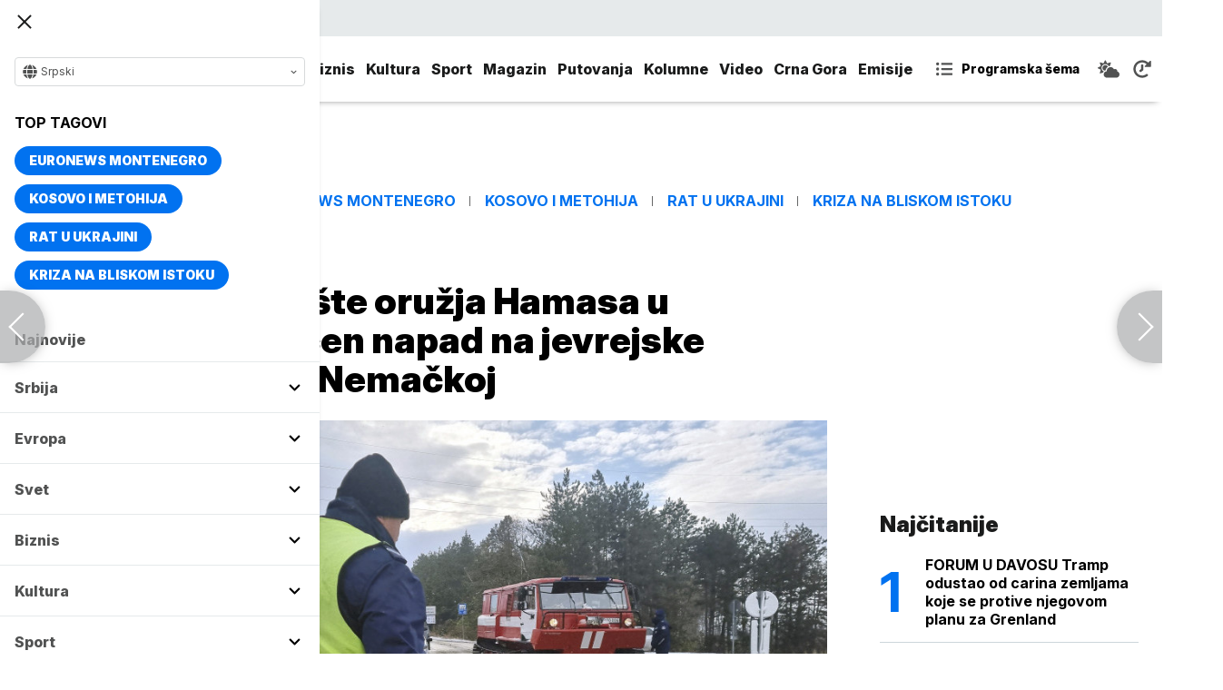

--- FILE ---
content_type: text/html; charset=UTF-8
request_url: https://www.euronews.rs/evropa/vesti/119598/otkriveno-skladiste-oruzja-hamasa-u-bugarskoj-sprecen-napad-na-jevrejske-verske-objekte-u-nemackoj/vest
body_size: 31687
content:
<!DOCTYPE html>
<html lang="sr">
    <head>
        <link rel="shortcut icon" href="/favicon.ico" />

        <meta name="app-context" content="article">
<title>Otkriveno skladište oružja Hamasa u Bugarskoj: Sprečen napad na jevrejske verske objekte u Nemačkoj</title>
<meta charset="UTF-8">
<meta name="viewport" content="width=device-width, initial-scale=1.0">
<meta name="author" content="Tanjug">
<meta name="description" content="Sumnja se da su slična skladišta pripremljena i u Poljskoj,juronjuz srbija, euronjuz srbija, euronjuz serbia, euronews srbija, juronjuz, euronjuz">
<meta name="keywords" content="Bugarska, Oružje, Hamas, Nemačka, Špigl,juronjuz srbija, euronjuz srbija, euronjuz serbia, euronews srbija, juronjuz, euronjuz">
<meta name="news_keywords" content="Bugarska, Oružje, Hamas, Nemačka, Špigl,juronjuz srbija, euronjuz srbija, euronjuz serbia, euronews srbija, juronjuz, euronjuz">

<link rel="canonical" href="https://www.euronews.rs/evropa/vesti/119598/otkriveno-skladiste-oruzja-hamasa-u-bugarskoj-sprecen-napad-na-jevrejske-verske-objekte-u-nemackoj/vest">



<!--alternate links-->
<link rel="alternate" href="https://www.euronews.rs/" hreflang="sr">
<link rel="alternate" href="https://www.euronews.com/" hreflang="en">
<link rel="alternate" href="https://fr.euronews.com/" hreflang="fr">
<link rel="alternate" href="https://de.euronews.com/" hreflang="de">
<link rel="alternate" href="https://it.euronews.com/" hreflang="it">
<link rel="alternate" href="https://es.euronews.com/" hreflang="es">
<link rel="alternate" href="https://pt.euronews.com/" hreflang="pt">
<link rel="alternate" href="https://ru.euronews.com/" hreflang="ru">
<link rel="alternate" href="https://tr.euronews.com/" hreflang="tr">
<link rel="alternate" href="https://arabic.euronews.com/" hreflang="ar">
<link rel="alternate" href="https://gr.euronews.com/" hreflang="gr">
<link rel="alternate" href="https://hu.euronews.com/" hreflang="hu">
<link rel="alternate" href="https://per.euronews.com/" hreflang="fa">
<link rel="alternate" href="https://www.euronews.al/al" hreflang="al">
<link rel="alternate" href="https://www.euronews.ro/" hreflang="ro">

<!--ios compatibility-->
<meta name="apple-mobile-web-app-capable" content="yes">
<meta name="apple-mobile-web-app-title" content="Euronews.rs">
<meta name="apple-itunes-app" content="app-id=1582475666">
<link rel="apple-touch-icon" href="https://www.euronews.rs/files/apple-icon-144x144.png">


    <script src="https://js.hcaptcha.com/1/api.js?hl=sr" async defer></script>

<!--Android compatibility-->

<meta name="mobile-web-app-capable" content="yes">
<meta name="application-name" content="Euronews.rs">
<meta name="google-play-app" content="app-id=euronews.rs">
<link rel="icon" type="image/png" href="https://www.euronews.rs/files/android-icon-192x192.png">

<meta property="fb:app_id" content="966242223397117">
<meta property="og:locale" content="sr">
<meta property="og:site_name" content="Euronews.rs">
<meta property="og:url" content="https://www.euronews.rs/evropa/vesti/119598/otkriveno-skladiste-oruzja-hamasa-u-bugarskoj-sprecen-napad-na-jevrejske-verske-objekte-u-nemackoj/vest">
<meta property="og:type" content="article">
<meta property="og:title" content="Otkriveno skladište oružja Hamasa u Bugarskoj: Sprečen napad na jevrejske verske objekte u Nemačkoj">
<meta property="og:description" content="Sumnja se da su slična skladišta pripremljena i u Poljskoj">
<meta property="og:image" content="https://www.euronews.rs/data/images/2023-11-19/208813_tan2023-11-1914181624-9_s.jpg" />
<meta property="og:locale:alternate" content="sr-RS">
<meta property="og:locale:alternate" content="en-GB">
<meta property="og:locale:alternate" content="fr-FR">
<meta property="og:locale:alternate" content="de-DE">
<meta property="og:locale:alternate" content="it-IT">
<meta property="og:locale:alternate" content="es-ES">
<meta property="og:locale:alternate" content="pt-PT">
<meta property="og:locale:alternate" content="ru-RU">
<meta property="og:locale:alternate" content="ar-AE">
<meta property="og:locale:alternate" content="tr-TR">
<meta property="og:locale:alternate" content="fa-IR">
<meta property="og:locale:alternate" content="uk-UA">
<meta property="og:locale:alternate" content="el-GR">
<meta property="og:locale:alternate" content="hu-HU">
<meta name="twitter:site" content="@euronews">
<meta name="twitter:title" content="Otkriveno skladište oružja Hamasa u Bugarskoj: Sprečen napad na jevrejske verske objekte u Nemačkoj">
<meta name="twitter:description" content="Sumnja se da su slična skladišta pripremljena i u Poljskoj">
<meta property="fb:pages" content="101402598109">

<!--MSaplication compatibility-->

<link rel="mask-icon" href="https://www.euronews.rs/files/favicons/safari-pinned-tab.svg" color="#003865">
<meta name="msapplication-TileColor" content="#003865">
<meta name="msapplication-TileImage" content="https://www.euronews.rs/files/favicons/mstile-144x144.png">
<meta name="msapplication-config" content="browserconfig.xml">
<meta name="msapplication-tooltip" content="Euronews.rs">
<meta name="msapplication-window" content="width=1280;height=1024">
<meta name="msapplication-navbutton-color" content="#003865">
<meta name="msapplication-starturl" content="./">
<meta name="msapplication-square70x70logo" content="https://www.euronews.rs/files/favicons/mstile-small.jpg">
<meta name="msapplication-square150x150logo" content="https://www.euronews.rs/files/favicons/mstile-medium.jpg">
<meta name="msapplication-wide310x150logo" content="https://www.euronews.rs/files/favicons/mstile-wide.jpg">
<meta name="msapplication-square310x310logo" content="https://www.euronews.rs/files/favicons/mstile-large.jpg">

<meta name="referrer" content="no-referrer-when-downgrade">

<script>

    window.keyValues = {"pageType":"article","articleId":119598,"bannerSafe":"1","articleCategory":"Vesti","articleTags":["Bugarska","Oru\u017eje","Hamas","Nema\u010dka","\u0160pigl"]};

</script>

    <meta property="og:image:alt" content="Otkriveno skladište oružja Hamasa u Bugarskoj: Sprečen napad na jevrejske verske objekte u Nemačkoj">
    <meta property="og:image:type" content="image/jpeg">
    <meta property="og:image:height" content="600">
    <meta property="og:image:width" content="900">
    <meta property="article:published_time" content="2024-04-03 18:20:00">
    <meta property="article:modified_time" content="2024-04-03 18:20:00">
    <meta property="article:section" content="evropa-vesti">
    <meta property="twitter:image:alt" content="Otkriveno skladište oružja Hamasa u Bugarskoj: Sprečen napad na jevrejske verske objekte u Nemačkoj">


    <meta name="parsely-title" content="Otkriveno skladište oružja Hamasa u Bugarskoj: Sprečen napad na jevrejske verske objekte u Nemačkoj" />
    <meta name="parsely-link" content="https://www.euronews.rs/evropa/vesti/119598/otkriveno-skladiste-oruzja-hamasa-u-bugarskoj-sprecen-napad-na-jevrejske-verske-objekte-u-nemackoj/vest" />
    <meta name="parsely-type" content="post" />
    <meta name="parsely-image-url" content="https://www.euronews.rs/data/images/2023-11-19/208813_tan2023-11-1914181624-9_orig.jpg" />
    <meta name="parsely-pub-date" content="2024-04-03T16:20:00+00:00" />
    <meta name="parsely-section" content="Evropa" />
    <meta name="parsely-author" content="Zoran Rakić" />

    <script type="application/ld+json">
        {
            "@context": "http://schema.org",
            "@graph":[
                {
                    "@type": "NewsArticle",
                    "mainEntityOfPage": {
                        "@type": "WebPage",
                        "@id": "https://www.euronews.rs/evropa/vesti/119598/otkriveno-skladiste-oruzja-hamasa-u-bugarskoj-sprecen-napad-na-jevrejske-verske-objekte-u-nemackoj/vest"
                    },
                    "headline": "Otkriveno skladište oružja Hamasa u Bugarskoj: Sprečen napad na jevrejske verske objekte u Nemačkoj",
                    "description": "Sumnja se da su slična skladišta pripremljena i u Poljskoj",
                    "articleBody": "Bugarski istražni organi otkrili su skladi&amp;scaron;te oružja koje je trebalo da bude upotrebljeno za napade na jevrejske verske objekte u Nemačkoj, preneo je danas nemački &amp;Scaron;pigl.&amp;#39;&amp;#39;Na jugu Bugarske je u jednom podzemnom skladi&amp;scaron;tu pronađeno oružje i municija koje je trebalo da bude upotrebeljeno za napade Hamasa na jevrejske objekte u Nemačkoj, pre svega u Berlinu&amp;#39;&amp;#39;, navodi &amp;Scaron;pigl pozivajući se na izvore u nemačkoj Službi za borbu protiv kriminala (BKA).Dodaje se da je oružje delimično neupotrebljivo zbog rđe.Do saznanja o skladi&amp;scaron;tu oružja se do&amp;scaron;lo analizom mobilnog telefona jednog od četvorice Palestinaca uhap&amp;scaron;enihu u Berlinu i Holandiji pro&amp;scaron;log decembra, zbog sumnji da su po nalogu Hamasa u Evropi pripremali skladi&amp;scaron;ta oružja namenjenog za terorističke napade.Sumnja se da su slična skladi&amp;scaron;ta pripremljena i u Poljskoj.Nemački i evropski organi gonjenja su informacije o članovima militantnog krila Hamasa dobili od izraelskih tajnih službi.",
                    "dateCreated": "2024-04-03T16:20:00+00:00",
                    "datePublished": "2024-04-03 18:20:00",
                    "dateModified": "2024-04-03 18:20:00",
                    "image": {
                        "@type": "ImageObject",
                        "url": "https://www.euronews.rs/data/images/2023-11-19/208813_tan2023-11-1914181624-9_orig.jpg",
                        "height": "600",
                        "width": "900",
                        "caption": "",
                        "thumbnail": "https://www.euronews.rs/data/images/2023-11-19/208813_tan2023-11-1914181624-9_orig.jpg",
                        "publisher": {
                            "@type": "Organization",
                            "name": "euronews",
                            "url": "https://www.euronews.rs/files/img/logo-new.png"
                        }
                    },
                    "author": {
                        "@type": "Person",
                        "name": "Tanjug",
                        "sameAs": "https://twitter.com/euronews"
                    },
                    "creator": "Zoran Rakić",
                    "articleSection": "Evropa",
                    "publisher": {
                        "@type": "Organization",
                        "name": "Euronews",
                        "legalName": "Euronews",
                        "url": "https://www.euronews.rs",
                        "logo": {
                            "@type": "ImageObject",
                            "url": "https://www.euronews.rs/files/logo-red.png",
                            "width": 167,
                            "height": 107
                        },
                        "sameAs": [
                            "https://www.facebook.com/euronewsserbia",
                            "https://twitter.com/EuronewsSerbia",
                            "",
                            "https://www.instagram.com/euronews_serbia/",
                            "https://www.linkedin.com/company/euronews-serbia"
                        ]
                    }
                },
                {
                    "@type": "BreadcrumbList",
                    "itemListElement": [
                        {
                            "@type": "ListItem",
                            "position": 1,
                            "name": "Home",
                            "item": "https://www.euronews.rs"
                        },
                        {
                            "@type": "ListItem",
                            "position": 2,
                            "name": "Evropa",
                            "item": "https://www.euronews.rs/evropa"
                        },
                        {
                            "@type": "ListItem",
                            "position": 3,
                            "name": "Vesti",
                            "item": "https://www.euronews.rs/evropa/vesti"
                        },
                        {
                            "@type": "ListItem",
                            "position": 4,
                            "name": "Otkriveno skladište oružja Hamasa u Bugarskoj: Sprečen napad na jevrejske verske objekte u Nemačkoj",
                            "item": "https://www.euronews.rs/evropa/vesti/119598/otkriveno-skladiste-oruzja-hamasa-u-bugarskoj-sprecen-napad-na-jevrejske-verske-objekte-u-nemackoj/vest"
                        }
                    ]
                },
                {
                    "@type": "WebSite",
                    "name": "Euronews.rs",
                    "url": "https://www.euronews.rs",
                    "potentialAction": {
                        "@type": "SearchAction",
                        "target": "https://www.euronews.rs/search?query={query}",
                        "query-input": "required name=query"
                    },
                    "sameAs": [
                        "https://www.facebook.com/euronewsserbia",
                        "https://twitter.com/EuronewsSerbia",
                        "",
                        "https://www.instagram.com/euronews_serbia/",
                        "https://www.linkedin.com/company/euronews-serbia"
                    ]
                }
            ]
        }
    </script>


<link rel="home" href="/" title="homepage">



<!--CSS FILES-->
<link rel="preconnect" href="https://fonts.gstatic.com" crossorigin>

<link rel="preload" as="font" href="/files/css/fonts/FontAwesome/FontAwesome5Free-Solid.woff2" type="font/woff2" crossorigin="anonymous">

<link  rel="preload" as="style" href="https://fonts.googleapis.com/css2?family=Merriweather:wght@400;700&family=Open+Sans:wght@400;700&display=swap">
<link  rel="stylesheet" href="https://fonts.googleapis.com/css2?family=Merriweather:wght@400;700&family=Open+Sans:wght@400;700&display=swap">
<link href="https://fonts.googleapis.com/css2?family=Inter:ital,opsz,wght@0,14..32,100..900;1,14..32,100..900&display=swap" rel="stylesheet">

<link href="https://www.euronews.rs/files/css/jquery.fancybox.min.css?v=3" rel="stylesheet" type="text/css"/>
<link href="https://www.euronews.rs/files/css/swiper.css?v=3" rel="stylesheet" type="text/css"/>
<link href="https://www.euronews.rs/files/css/owl.carousel.css?v=3" rel="stylesheet" type="text/css"/>
<link href="https://www.euronews.rs/files/css/select2.css?v=3" rel="stylesheet" type="text/css"/>
<link href="https://www.euronews.rs/files/fontawesome/css/all.css?v=3" rel="stylesheet" type="text/css"/>

    
<link href="https://www.euronews.rs/files/css/theme.css?v=3" rel="stylesheet" type="text/css"/> 
<link href="https://www.euronews.rs/files/css/custom.css?v=3" rel="stylesheet" type="text/css"/> 


<meta name="google-site-verification" content="VaL2gITNI4zp0ivQ7eOyklZW1nslSaKkfUFHMkvwDCg" />

<script src="//cdn.orangeclickmedia.com/tech/euronews.rs/ocm.js" async="async"></script>
<script async="async" src="//securepubads.g.doubleclick.net/tag/js/gpt.js"></script>
<script>
window.googletag = window.googletag || {}
window.googletag.cmd = window.googletag.cmd || []
googletag.cmd.push(() => {
googletag.pubads().setCentering(true)
googletag.pubads().enableSingleRequest()
googletag.pubads().disableInitialLoad()
googletag.enableServices()
})
</script>
                                                                    <!-- (C)2000-2024 Gemius SA - gemiusPrism  / euronews.rs/Default section -->
<script type="text/javascript">
var pp_gemius_identifier = '..GV73P.0T8tWVLxdBUTDbPofbr_.yOGT4SwnkJJ7QD.K7';
// lines below shouldn't be edited
function gemius_pending(i) { window[i] = window[i] || function() {var x = window[i+'_pdata'] = window[i+'_pdata'] || []; x[x.length]=Array.prototype.slice.call(arguments, 0);};};
(function(cmds) { var c; while(c = cmds.pop()) gemius_pending(c)})(['gemius_cmd', 'gemius_hit', 'gemius_event', 'gemius_init', 'pp_gemius_hit', 'pp_gemius_event', 'pp_gemius_init']);
window.pp_gemius_cmd = window.pp_gemius_cmd || window.gemius_cmd;
(function(d,t) {try {var gt=d.createElement(t),s=d.getElementsByTagName(t)[0],l='http'+((location.protocol=='https:')?'s':''); gt.setAttribute('async','async');
gt.setAttribute('defer','defer'); gt.src=l+'://gars.hit.gemius.pl/xgemius.js'; s.parentNode.insertBefore(gt,s);} catch (e) {}})(document,'script');
</script>
                    
        <!-- Global site tag (gtag.js) - Google Analytics -->
        <script async src="https://www.googletagmanager.com/gtag/js?id=UA-196545583-1"></script>
        <script>
        window.dataLayer = window.dataLayer || [];
        function gtag(){dataLayer.push(arguments);}
        gtag('js', new Date());

        gtag('config', 'UA-196545583-1');
        </script>

        <script type="text/javascript">
            function e(e){var t=!(arguments.length>1&&void 0!==arguments[1])||arguments[1],c=document.createElement("script");c.src=e,t?c.type="module":(c.async=!0,c.type="text/javascript",c.setAttribute("nomodule",""));var n=document.getElementsByTagName("script")[0];n.parentNode.insertBefore(c,n)}function t(t,c,n){var a,o,r;null!==(a=t.marfeel)&&void 0!==a||(t.marfeel={}),null!==(o=(r=t.marfeel).cmd)&&void 0!==o||(r.cmd=[]),t.marfeel.config=n,t.marfeel.config.accountId=c;var i="https://sdk.mrf.io/statics";e("".concat(i,"/marfeel-sdk.js?id=").concat(c),!0),e("".concat(i,"/marfeel-sdk.es5.js?id=").concat(c),!1)}!function(e,c){var n=arguments.length>2&&void 0!==arguments[2]?arguments[2]:{};t(e,c,n)}(window,2795,{} /*config*/);
        </script>

        <!-- Facebook Pixel Code -->
        <script>
            !function(f,b,e,v,n,t,s)
            {if(f.fbq)return;n=f.fbq=function(){n.callMethod?
            n.callMethod.apply(n,arguments):n.queue.push(arguments)};
            if(!f._fbq)f._fbq=n;n.push=n;n.loaded=!0;n.version='2.0';
            n.queue=[];t=b.createElement(e);t.async=!0;
            t.src=v;s=b.getElementsByTagName(e)[0];
            s.parentNode.insertBefore(t,s)}(window, document,'script',
            'https://connect.facebook.net/en_US/fbevents.js');
            fbq('init', '327419109010816');
            fbq('track', 'PageView');
            </script>
            <noscript><img height="1" width="1" style="display:none"
            src="https://www.facebook.com/tr?id=327419109010816&ev=PageView&noscript=1"
        /></noscript>
        <!-- End Facebook Pixel Code -->
    </head>
    <body>
       
        
                
            <img src='https://www.euronews.rs/data/images/2023-11-19/208813_tan2023-11-1914181624-9_orig.jpg' style='display:none;'>

        <section class="top-navbar >">
    <div class="container">
        <div class="languages-menu">
    <p class="current-language">
        <span class="globe-icon">
            <svg width='16' height="16">
                <use xlink:href="/files/fontawesome/solid.svg#globe"></use>
            </svg>
        </span>
        Srpski
        <span class="arrow">
            <svg width='7' height="7">
                <use xlink:href="/files/fontawesome/solid.svg#chevron-down"></use>
            </svg>
        </span>
    </p>
    <div class="languages-list">
        <ul class="languages-list-inner">
            <li>
                <a href="https://www.euronews.com/">English</a>
            </li>
            <li>
                <a href="https://fr.euronews.com/">Français</a>
            </li>
            <li>
                <a href="https://de.euronews.com/">Deutsch</a>
            </li>
            <li>
                <a href="https://it.euronews.com/">Italiano</a>
            </li>
            <li>
                <a href="https://es.euronews.com/">Español</a>
            </li>
            <li>
                <a href="https://pt.euronews.com/">Português</a>
            </li>
            <li>
                <a href="https://ru.euronews.com/">Русский</a>
            </li>
            <li>
                <a href="https://tr.euronews.com/">Türkçe</a>
            </li>
            <li>
                <a href="https://gr.euronews.com/">Ελληνικά</a>
            </li>
            <li>
                <a href="https://hu.euronews.com/">Magyar</a>
            </li>
            <li>
                <a href="https://per.euronews.com/">فارسی</a>
            </li>
            <li>
                <a href="https://arabic.euronews.com/">العربية</a>
            </li>
            <li>
                <a href="https://www.euronews.al/al">Shqip</a>
            </li>
            <li>
                <a href="https://www.euronews.ro/">Română</a>
            </li>
            <li>
                <a href="https://www.euronews.ba/">BHS</a>
            </li>
        </ul>
    </div>
</div>        <form class="search-form" method="get" action="/search">
    <span class="close-search-form"></span>    
    <div class="form-group mb-0 ">
        <div class="input-group">
            <input type="text" class="form-control" placeholder="Pretraga" name="query" value="">
            <div class="input-group-append">
                <button class="btn btn-primary" type="submit">
                    <svg width='16' height="16">
                        <use xlink:href="/files/fontawesome/solid.svg#search"></use>
                    </svg>
                </button>
            </div>
        </div>
    </div>
</form>    </div>
</section>
<header class="header-redesign ">
    <section class="header-bottom">
        <div class="container">
            <button class='navbar-toggler'>
                <span></span>
                <span></span>
                <span></span>
            </button>
            <a href="https://www.euronews.rs" class='navbar-brand'>
                <img src="/files/img/logo-redesign.png" alt="Euronews logo" width="72" height="72">
            </a>
                            <div class='main-menu d-flex'>
                    <ul class='navbar-nav list-unstyled'>
                                                                                                                                            <li class='nav-item'>
                                <a class='nav-link' href="/srbija">Srbija</a>
                            </li>
                                                                                <li class='nav-item'>
                                <a class='nav-link' href="/evropa">Evropa</a>
                            </li>
                                                                                <li class='nav-item'>
                                <a class='nav-link' href="/svet">Svet</a>
                            </li>
                                                                                <li class='nav-item'>
                                <a class='nav-link' href="/biznis">Biznis</a>
                            </li>
                                                                                <li class='nav-item'>
                                <a class='nav-link' href="/kultura">Kultura</a>
                            </li>
                                                                                <li class='nav-item'>
                                <a class='nav-link' href="/sport">Sport</a>
                            </li>
                                                                                <li class='nav-item'>
                                <a class='nav-link' href="/magazin">Magazin</a>
                            </li>
                                                                                <li class='nav-item'>
                                <a class='nav-link' href="/putovanja">Putovanja</a>
                            </li>
                                                                                <li class='nav-item'>
                                <a class='nav-link' href="/kolumne">Kolumne</a>
                            </li>
                                                                                <li class='nav-item'>
                                <a class='nav-link' href="/video">Video</a>
                            </li>
                                                                                <li class='nav-item'>
                                <a class='nav-link' href="/crna-gora">Crna Gora</a>
                            </li>
                                                <li class="nav-item">
                            <a class="nav-link" href="/emisije" title="Emisije">Emisije</a>
                        </li>
                        <li class='nav-item more'>
                            <a class='nav-link' href="#">More<span class='fas fa-caret-down'></span></a>
                            <div class='more-navbar-wrapper'>

                                <ul class='more-navbar-nav list-unstyled'>
                                                                                                                                                                                                        <li class='nav-item'>
                                            <a class='nav-link' href="/srbija">Srbija</a>
                                        </li>
                                                                                                                    <li class='nav-item'>
                                            <a class='nav-link' href="/evropa">Evropa</a>
                                        </li>
                                                                                                                    <li class='nav-item'>
                                            <a class='nav-link' href="/svet">Svet</a>
                                        </li>
                                                                                                                    <li class='nav-item'>
                                            <a class='nav-link' href="/biznis">Biznis</a>
                                        </li>
                                                                                                                    <li class='nav-item'>
                                            <a class='nav-link' href="/kultura">Kultura</a>
                                        </li>
                                                                                                                    <li class='nav-item'>
                                            <a class='nav-link' href="/sport">Sport</a>
                                        </li>
                                                                                                                    <li class='nav-item'>
                                            <a class='nav-link' href="/magazin">Magazin</a>
                                        </li>
                                                                                                                    <li class='nav-item'>
                                            <a class='nav-link' href="/putovanja">Putovanja</a>
                                        </li>
                                                                                                                    <li class='nav-item'>
                                            <a class='nav-link' href="/kolumne">Kolumne</a>
                                        </li>
                                                                                                                    <li class='nav-item'>
                                            <a class='nav-link' href="/video">Video</a>
                                        </li>
                                                                                                                    <li class='nav-item'>
                                            <a class='nav-link' href="/crna-gora">Crna Gora</a>
                                        </li>
                                                                        <li class="nav-item">
                                        <a class="nav-link" href="/emisije" title="Emisije">Emisije</a>
                                    </li>
                                </ul>
                            </div>
                        </li>
                    </ul>
                    <div class='more-links'>
                        <a href="https://www.euronews.rs/programska-sema" class='program-icon'>
                            <svg width='18' height="18">
                                <use xlink:href="/files/fontawesome/solid.svg#list-ul"></use>
                            </svg>
                            <span>Programska šema</span>
                        </a>
                        <a href="https://www.euronews.rs/vremenska-prognoza" class='weather-icon'>
                            <svg width='24' height="24">
                                <use xlink:href="/files/fontawesome/solid.svg#cloud-sun"></use>
                            </svg>
                        </a>
                        <a href="https://www.euronews.rs/najnovije-vesti-dana" class='just-in-icon'>
                            <svg width='20' height="20">
                                <use xlink:href="/files/fontawesome/solid.svg#history"></use>
                            </svg>
                        </a>
                        <a href="https://www.euronews.rs/tv-uzivo" class='live-icon'>
                            <span>TV uživo</span>
                        </a>
                    </div>
                </div>
                    </div>
            </section>
</header>
<div class='sidebar-menu '>
    <button class='navbar-close'>
        <span></span>
        <span></span>
        <span></span>
    </button>
    <div class="languages-menu">
    <p class="current-language">
        <span class="globe-icon">
            <svg width='16' height="16">
                <use xlink:href="/files/fontawesome/solid.svg#globe"></use>
            </svg>
        </span>
        Srpski
        <span class="arrow">
            <svg width='7' height="7">
                <use xlink:href="/files/fontawesome/solid.svg#chevron-down"></use>
            </svg>
        </span>
    </p>
    <div class="languages-list">
        <ul class="languages-list-inner">
            <li>
                <a href="https://www.euronews.com/">English</a>
            </li>
            <li>
                <a href="https://fr.euronews.com/">Français</a>
            </li>
            <li>
                <a href="https://de.euronews.com/">Deutsch</a>
            </li>
            <li>
                <a href="https://it.euronews.com/">Italiano</a>
            </li>
            <li>
                <a href="https://es.euronews.com/">Español</a>
            </li>
            <li>
                <a href="https://pt.euronews.com/">Português</a>
            </li>
            <li>
                <a href="https://ru.euronews.com/">Русский</a>
            </li>
            <li>
                <a href="https://tr.euronews.com/">Türkçe</a>
            </li>
            <li>
                <a href="https://gr.euronews.com/">Ελληνικά</a>
            </li>
            <li>
                <a href="https://hu.euronews.com/">Magyar</a>
            </li>
            <li>
                <a href="https://per.euronews.com/">فارسی</a>
            </li>
            <li>
                <a href="https://arabic.euronews.com/">العربية</a>
            </li>
            <li>
                <a href="https://www.euronews.al/al">Shqip</a>
            </li>
            <li>
                <a href="https://www.euronews.ro/">Română</a>
            </li>
            <li>
                <a href="https://www.euronews.ba/">BHS</a>
            </li>
        </ul>
    </div>
</div>    <div class="top-tags">
    <h4 class="top-tags-label">Top tagovi</h4>
    <div class="top-tags-list">
                    
            <a  href="/tema/176952/euronews-montenegro" title="Euronews Montenegro"> Euronews Montenegro </a>
                    
            <a  href="/tema/231/kosovo-i-metohija" title="Kosovo i Metohija"> Kosovo i Metohija </a>
                    
            <a  href="/tema/44412/rat-u-ukrajini" title="Rat u Ukrajini"> Rat u Ukrajini </a>
                    
            <a  href="/tema/129945/kriza-na-bliskom-istoku" title="Kriza na Bliskom istoku"> Kriza na Bliskom istoku </a>
            </div>
</div>
    <ul class='navbar-nav list-unstyled'>
        <li class='nav-item'>
            <a class='nav-link' href="https://www.euronews.rs/najnovije-vesti-dana">Najnovije</a>
        </li>
                                                                                                        <li class='nav-item'>
                    <a class='nav-link' href="/srbija">Srbija
                        <span class="toggle-submenu submenu-chevron">
                            <svg width='17' height="14">
                                <use xlink:href="/files/fontawesome/solid.svg#chevron-down"></use>
                            </svg>
                        </span>
                    </a>
                                            <ul class="submenu">
                                                            <li class="submenu-item">
                                    <a href="/srbija/politika" class="submenu-link">Politika</a>
                                </li>
                                                            <li class="submenu-item">
                                    <a href="/srbija/drustvo" class="submenu-link">Društvo</a>
                                </li>
                                                            <li class="submenu-item">
                                    <a href="/srbija/aktuelno" class="submenu-link">Aktuelno</a>
                                </li>
                                                    </ul>
                                    </li>
                                                            <li class='nav-item'>
                    <a class='nav-link' href="/evropa">Evropa
                        <span class="toggle-submenu submenu-chevron">
                            <svg width='17' height="14">
                                <use xlink:href="/files/fontawesome/solid.svg#chevron-down"></use>
                            </svg>
                        </span>
                    </a>
                                            <ul class="submenu">
                                                            <li class="submenu-item">
                                    <a href="/evropa/vesti" class="submenu-link">Vesti</a>
                                </li>
                                                            <li class="submenu-item">
                                    <a href="/evropa/region" class="submenu-link">Region</a>
                                </li>
                                                            <li class="submenu-item">
                                    <a href="/evropa/briselske-vesti" class="submenu-link">Briselske vesti</a>
                                </li>
                                                            <li class="submenu-item">
                                    <a href="/evropa/neistrazena-evropa" class="submenu-link">Neistražena Evropa</a>
                                </li>
                                                    </ul>
                                    </li>
                                                            <li class='nav-item'>
                    <a class='nav-link' href="/svet">Svet
                        <span class="toggle-submenu submenu-chevron">
                            <svg width='17' height="14">
                                <use xlink:href="/files/fontawesome/solid.svg#chevron-down"></use>
                            </svg>
                        </span>
                    </a>
                                            <ul class="submenu">
                                                            <li class="submenu-item">
                                    <a href="/svet/fokus" class="submenu-link">Fokus</a>
                                </li>
                                                            <li class="submenu-item">
                                    <a href="/svet/planeta" class="submenu-link">Planeta</a>
                                </li>
                                                            <li class="submenu-item">
                                    <a href="/svet/globalni-trendovi" class="submenu-link">Globalni trendovi</a>
                                </li>
                                                    </ul>
                                    </li>
                                                            <li class='nav-item'>
                    <a class='nav-link' href="/biznis">Biznis
                        <span class="toggle-submenu submenu-chevron">
                            <svg width='17' height="14">
                                <use xlink:href="/files/fontawesome/solid.svg#chevron-down"></use>
                            </svg>
                        </span>
                    </a>
                                            <ul class="submenu">
                                                            <li class="submenu-item">
                                    <a href="/biznis/biznis-vesti" class="submenu-link">Biznis vesti</a>
                                </li>
                                                            <li class="submenu-item">
                                    <a href="/biznis/novac" class="submenu-link">Novac</a>
                                </li>
                                                            <li class="submenu-item">
                                    <a href="/biznis/privreda" class="submenu-link">Privreda</a>
                                </li>
                                                            <li class="submenu-item">
                                    <a href="/biznis/nekretnine" class="submenu-link">Nekretnine</a>
                                </li>
                                                            <li class="submenu-item">
                                    <a href="/biznis/biznis-lideri" class="submenu-link">Biznis lideri</a>
                                </li>
                                                            <li class="submenu-item">
                                    <a href="/biznis/agrobiznis" class="submenu-link">Agrobiznis</a>
                                </li>
                                                    </ul>
                                    </li>
                                                            <li class='nav-item'>
                    <a class='nav-link' href="/kultura">Kultura
                        <span class="toggle-submenu submenu-chevron">
                            <svg width='17' height="14">
                                <use xlink:href="/files/fontawesome/solid.svg#chevron-down"></use>
                            </svg>
                        </span>
                    </a>
                                            <ul class="submenu">
                                                            <li class="submenu-item">
                                    <a href="/kultura/aktuelno-iz-kulture" class="submenu-link">Aktuelno iz kulture</a>
                                </li>
                                                            <li class="submenu-item">
                                    <a href="/kultura/reflektor" class="submenu-link">Reflektor</a>
                                </li>
                                                    </ul>
                                    </li>
                                                            <li class='nav-item'>
                    <a class='nav-link' href="/sport">Sport
                        <span class="toggle-submenu submenu-chevron">
                            <svg width='17' height="14">
                                <use xlink:href="/files/fontawesome/solid.svg#chevron-down"></use>
                            </svg>
                        </span>
                    </a>
                                            <ul class="submenu">
                                                            <li class="submenu-item">
                                    <a href="/sport/fudbal" class="submenu-link">Fudbal</a>
                                </li>
                                                            <li class="submenu-item">
                                    <a href="/sport/kosarka" class="submenu-link">Košarka</a>
                                </li>
                                                            <li class="submenu-item">
                                    <a href="/sport/tenis" class="submenu-link">Tenis</a>
                                </li>
                                                            <li class="submenu-item">
                                    <a href="/sport/ostali-sportovi" class="submenu-link">Ostali sportovi</a>
                                </li>
                                                    </ul>
                                    </li>
                                                            <li class='nav-item'>
                    <a class='nav-link' href="/magazin">Magazin
                        <span class="toggle-submenu submenu-chevron">
                            <svg width='17' height="14">
                                <use xlink:href="/files/fontawesome/solid.svg#chevron-down"></use>
                            </svg>
                        </span>
                    </a>
                                            <ul class="submenu">
                                                            <li class="submenu-item">
                                    <a href="/magazin/zivot" class="submenu-link">Život</a>
                                </li>
                                                            <li class="submenu-item">
                                    <a href="/magazin/nauka" class="submenu-link">Nauka</a>
                                </li>
                                                            <li class="submenu-item">
                                    <a href="/magazin/tehnologija" class="submenu-link">Tehnologija</a>
                                </li>
                                                            <li class="submenu-item">
                                    <a href="/magazin/istorija" class="submenu-link">Istorija</a>
                                </li>
                                                            <li class="submenu-item">
                                    <a href="/magazin/poznati" class="submenu-link">Poznati</a>
                                </li>
                                                            <li class="submenu-item">
                                    <a href="/magazin/zdravlje" class="submenu-link">Zdravlje</a>
                                </li>
                                                    </ul>
                                    </li>
                                                            <li class='nav-item'>
                    <a class='nav-link' href="/putovanja">Putovanja
                        <span class="toggle-submenu submenu-chevron">
                            <svg width='17' height="14">
                                <use xlink:href="/files/fontawesome/solid.svg#chevron-down"></use>
                            </svg>
                        </span>
                    </a>
                                            <ul class="submenu">
                                                            <li class="submenu-item">
                                    <a href="/putovanja/novosti" class="submenu-link">Novosti</a>
                                </li>
                                                            <li class="submenu-item">
                                    <a href="/putovanja/sezona" class="submenu-link">Sezona</a>
                                </li>
                                                            <li class="submenu-item">
                                    <a href="/putovanja/oko-sveta" class="submenu-link">Oko sveta</a>
                                </li>
                                                    </ul>
                                    </li>
                                                            <li class='nav-item'>
                    <a class='nav-link' href="/kolumne">Kolumne
                        <span class="toggle-submenu submenu-chevron">
                            <svg width='17' height="14">
                                <use xlink:href="/files/fontawesome/solid.svg#chevron-down"></use>
                            </svg>
                        </span>
                    </a>
                                            <ul class="submenu">
                                                            <li class="submenu-item">
                                    <a href="/kolumne/ivan-radovanovic" class="submenu-link">Ivan Radovanović</a>
                                </li>
                                                            <li class="submenu-item">
                                    <a href="/kolumne/dragana-matovic" class="submenu-link">Dragana Matović</a>
                                </li>
                                                            <li class="submenu-item">
                                    <a href="/kolumne/ljiljana-smajlovic" class="submenu-link">Ljiljana Smajlović</a>
                                </li>
                                                            <li class="submenu-item">
                                    <a href="/kolumne/filip-rodic" class="submenu-link">Filip Rodić</a>
                                </li>
                                                            <li class="submenu-item">
                                    <a href="/kolumne/muharem-bazdulj" class="submenu-link">Muharem Bazdulj</a>
                                </li>
                                                            <li class="submenu-item">
                                    <a href="/kolumne/vesna-knezevic" class="submenu-link">Vesna Knežević</a>
                                </li>
                                                    </ul>
                                    </li>
                                                            <li class='nav-item'>
                    <a class='nav-link' href="/video">Video
                        <span class="toggle-submenu submenu-chevron">
                            <svg width='17' height="14">
                                <use xlink:href="/files/fontawesome/solid.svg#chevron-down"></use>
                            </svg>
                        </span>
                    </a>
                                    </li>
                                                            <li class='nav-item'>
                    <a class='nav-link' href="/crna-gora">Crna Gora
                        <span class="toggle-submenu submenu-chevron">
                            <svg width='17' height="14">
                                <use xlink:href="/files/fontawesome/solid.svg#chevron-down"></use>
                            </svg>
                        </span>
                    </a>
                                            <ul class="submenu">
                                                            <li class="submenu-item">
                                    <a href="/crna-gora/vesti" class="submenu-link">Vesti</a>
                                </li>
                                                    </ul>
                                    </li>
                            <li class="nav-item">
            <a class="nav-link" href="/emisije" title="Emisije">Emisije</a>
        </li>
    </ul>
    <div class='more-links'>
        <a href="https://www.euronews.rs/tv-uzivo" class="live-link">
            <span>
                <svg width='14' height="14">
                    <use xlink:href="/files/fontawesome/solid.svg#tv"></use>
                </svg>
            </span>
            TV Uživo        </a>
        <a href="https://www.euronews.rs/najnovije-vesti-dana" class="latest-link">
            <span>
                <svg width='14' height="14">
                    <use xlink:href="/files/fontawesome/solid.svg#history"></use>
                </svg>
            </span>
            Najnovije vesti        </a>
        <a href="https://www.euronews.rs/vremenska-prognoza" class="weather-link">
            <span>
                <svg width='16' height="16">
                    <use xlink:href="/files/fontawesome/solid.svg#cloud-sun"></use>
                </svg>
            </span>
            Vremenska prognoza        </a>
    </div>
    <form class="search-form" method="get" action="/search">
    <span class="close-search-form"></span>    
    <div class="form-group mb-0 ">
        <div class="input-group">
            <input type="text" class="form-control" placeholder="Pretraga" name="query" value="">
            <div class="input-group-append">
                <button class="btn btn-primary" type="submit">
                    <svg width='16' height="16">
                        <use xlink:href="/files/fontawesome/solid.svg#search"></use>
                    </svg>
                </button>
            </div>
        </div>
    </div>
</form>    <div class="social-links-wrapper">
    <h4 class="social-title">Find us</h4>
    <div class="social-links">
        <a class="facebook-f" target="_blank" href="https://www.facebook.com/euronewsserbia">
            <svg width='24' height="24">
                <use xlink:href="/files/fontawesome/brands.svg#facebook"></use>
            </svg>
        </a>
        <a class="twitter" target="_blank" href="https://twitter.com/EuronewsSerbia">
            <svg width='24' height="24">
                <use xlink:href="/files/fontawesome/brands.svg#x-twitter"></use>
            </svg>
        </a>
        <a class="youtube" target="_blank" href="https://www.youtube.com/channel/UCVgGKbKc_XSjBNXIa_CDr8Q">
            <svg width='24' height="24">
                <use xlink:href="/files/fontawesome/brands.svg#youtube"></use>
            </svg>
        </a>
        <a class="linkedin-in" target="_blank" href="https://www.linkedin.com/company/euronews-serbia">
            <svg width='24' height="24">
                <use xlink:href="/files/fontawesome/brands.svg#linkedin-in"></use>
            </svg>
        </a>

        <a class="instagram" target="_blank" href="https://www.instagram.com/euronews_serbia/">
            <svg width='24' height="24">
                <use xlink:href="/files/fontawesome/brands.svg#instagram"></use>
            </svg>
        </a>
        <a class="tiktok" target="_blank" href="https://www.tiktok.com/@euronewsserbia">
            <svg width='24' height="24">
                <use xlink:href="/files/fontawesome/brands.svg#tiktok"></use>
            </svg>
        </a>
    </div>
    <div class="app-links">
        <a href="https://apps.apple.com/us/app/euronews-daily-news-live-tv/id555667472" target="_blank">
            <img src="/files/img/icons/app-store.svg" alt="">
        </a>
        <a href="https://play.google.com/store/apps/details?id=com.euronews.express&amp;pli=1" target="_blank">
            <img src="/files/img/icons/google-play.svg" alt="">
        </a>
    </div>
</div>
</div>
        <main class="">

            <div class="banner">
                <!-- banner code for billboard-premium -->
                    <div class='  w-100 text-center'>
                        <!-- /,22487259376/euronews.rs/billboard_premium -->
<script>
  window.googletag = window.googletag || {cmd: []};
  googletag.cmd.push(function() {
  
   var billboard_premium = googletag.sizeMapping()
    .addSize([0, 0], [[300,75],[300,100],[320,50],[320,100]])
    .addSize([340,0], [[300,75],[300,100],[320,50],[320,100]])
    .addSize([768, 0], [[750,100],[728,90]])
    .addSize([1024, 0],[[750,100],[930,180],[970,90],[970,180],[970,250],[980,90],[980,120],[728,90]])
    .build();
	
    googletag.defineSlot('/22487259376/euronews.rs/billboard_premium',[[300,75],[300,100],[320,50],[728,90],[320,100],[750,100],[930,180],[970,90],[970,180],[970,250],[980,90],[980,120]],'billboard_premium').defineSizeMapping(billboard_premium).addService(googletag.pubads());
  });
</script>
<div id='billboard_premium' data-ocm-ad">
</div>
                    </div>

                                                    </div>

            
<style>
    .single-news-content .more-soon {
        background-color: #017df4;
    }

    .invalid-feedback {
        /* display: block; */
    }

    .brid-video-signature {
        position: relative;
        text-align: right;
        font-size: 14px;
        line-height: 17px;
        font-style: italic;
        padding: 2px 5px;
        margin-bottom: 2rem;
        margin-top: -1.5rem;
        color: #000 !important;
    }
    
    @media (max-width: 760px) {
        .lead-video div[id^="VMS_"] > div {
            width: 100% !important;
            height: 100% !important;
        }
    }
</style>

    <div class="single-news-pagination">
        <a href="/evropa/vesti/185090/energetska-stabilnost-madarske-pod-kontrolom/vest" class="newer-news">
            <span class="arrow"></span>
            <span class="title">Sijarto: Uskoro nastavak isporuka nafte u Mađarsku preko naftovoda &quot;Družba&quot;</span>
        </a>
        <a href="/evropa/vesti/200289/grcki-poljoprivrednici-protestuju-zbog-subvencija/vest" class="older-news">
            <span class="title">Haos na Kritu i širom Grčke: Poljoprivrednici blokirali aerodrome, puteve i luke, jedan policajac povređen</span>
            <span class="arrow"></span>
        </a>
    </div>

<!-- za travel kategoriju ovde ispisi jos i  klasu travel-news  jer je narandzasta-->
<div class='single-news-page pb-6 pt-lg-4'>
    <section class="breaking-news mb-4 d-none d-md-block">
        <div class="container">
            <div class="top-tags">
    <h4 class="top-tags-label">Top tagovi</h4>
    <div class="top-tags-list">
                    
            <a  href="/tema/176952/euronews-montenegro" title="Euronews Montenegro"> Euronews Montenegro </a>
                    
            <a  href="/tema/231/kosovo-i-metohija" title="Kosovo i Metohija"> Kosovo i Metohija </a>
                    
            <a  href="/tema/44412/rat-u-ukrajini" title="Rat u Ukrajini"> Rat u Ukrajini </a>
                    
            <a  href="/tema/129945/kriza-na-bliskom-istoku" title="Kriza na Bliskom istoku"> Kriza na Bliskom istoku </a>
            </div>
</div>
        </div>
    </section>
    
    <div class="layout-group ">
        <div class="container">
            <div class="row justify-content-between">
                <div class='col-12 col-lg-8 main-content'>

                    <article class="single-news ">
                        <nav class='breadcrumbs mb-4 mb-lg-5'>
    <ol class='list-unstyled'>
        <li>
            <a href="/">Naslovna</a>
        </li>
        <li>
            <a href="/evropa">Evropa</a>
        </li>
            </ol>
    </nav>
                        <div class="single-news-header">
                                                            <a class='single-news-category' href="/evropa">Evropa</a>
                                                        <div class='single-news-title-wrapper mb-2'>
                                <h1 class="single-news-title">
                                                                                                            Otkriveno skladište oružja Hamasa u Bugarskoj: Sprečen napad na jevrejske verske objekte u Nemačkoj
                                </h1>
                                <a href="#comments" class='single-news-comments'>
                                    <span class='far fa-comment'></span>
                                    <span class='comment-text'>Komentari</span>
                                </a>
                            </div>
                                                            <figure class="lead-media ">
                                    <!-- Put this iframe or video tag for video news insteed picture-->
                                    <picture>
                                        <source srcset="/data/images/2023-11-19/208813_tan2023-11-1914181624-9_s.jpg" type="image/webp">
                                        <img src="/data/images/2023-11-19/208813_tan2023-11-1914181624-9_s.jpg" alt="Otkriveno skladište oružja Hamasa u Bugarskoj: Sprečen napad na jevrejske verske objekte u Nemačkoj" srcset="/data/images/2023-11-19/208813_tan2023-11-1914181624-9_s.jpg" class="lazyload" loading="lazy">
                                    </picture>
                                </figure>
                                <figcaption class='lead-image-title'>
                                    Bugarska policija - <span class="source"> Copyright Tanjug AP/Bulgarian News Agency via AP</span>
                                </figcaption>
                                                        <div class="single-news-info">
                                <p class='single-news-author'>Autor: <a >Tanjug</a></p>
                                <div class='published-wrapper'>
                                    
                                    <p class="single-news-date">03/04/2024</p>
                                    <span class='separator px-2'>-</span>
                                    <p class="single-news-time">18:20</p>
                                </div>
                                <div class='share-media'>
                                    <a href="https://facebook.com/sharer.php?u=https%3A%2F%2Fwww.euronews.rs%2Fevropa%2Fvesti%2F119598%2Fotkriveno-skladiste-oruzja-hamasa-u-bugarskoj-sprecen-napad-na-jevrejske-verske-objekte-u-nemackoj%2Fvest" target="_blank"> <svg width='18' height="18"><use xlink:href="/files/fontawesome/brands.svg#facebook-f"></use></svg></a>
                                    <a href="https://twitter.com/intent/tweet?text=Otkriveno+skladi%C5%A1te+oru%C5%BEja+Hamasa+u+Bugarskoj%3A+Spre%C4%8Den+napad+na+jevrejske+verske+objekte+u+Nema%C4%8Dkoj+via+%40EuronewsSerbia&url=https%3A%2F%2Fwww.euronews.rs%2Fevropa%2Fvesti%2F119598%2Fotkriveno-skladiste-oruzja-hamasa-u-bugarskoj-sprecen-napad-na-jevrejske-verske-objekte-u-nemackoj%2Fvest" target="_blank"><svg width='18' height="18"><use xlink:href="/files/fontawesome/brands.svg#x-twitter"></use></svg></a>
                                    
                                    <a href="mailto:" target="_blank"><svg width='18' height="18"><use xlink:href="/files/fontawesome/solid.svg#envelope"></use></svg></a>
                                    <a href="#" class='more-share-icon' target="_blank"><svg width='18' height="18"><use xlink:href="/files/fontawesome/solid.svg#share"></use></svg></a>
                                    <a href="#comments"><svg width='18' height="18"><use xlink:href="/files/fontawesome/solid.svg#comment-alt"></use></svg></a>
                                    <a href="https://reddit.com/submit?url=https%3A%2F%2Fwww.euronews.rs%2Fevropa%2Fvesti%2F119598%2Fotkriveno-skladiste-oruzja-hamasa-u-bugarskoj-sprecen-napad-na-jevrejske-verske-objekte-u-nemackoj%2Fvest" target="_blank"><svg width='18' height="18"><use xlink:href="/files/fontawesome/brands.svg#reddit-alien"></use></svg></a>
                                    

                                    
                                    <a href="https://www.instagram.com/euronews_serbia/" target="_blank"><svg width='18' height="18"><use xlink:href="/files/fontawesome/brands.svg#instagram"></use></svg></a>
                                    
                                    <a href="https://linkedin.com/shareArticle?mini=true&url=https%3A%2F%2Fwww.euronews.rs%2Fevropa%2Fvesti%2F119598%2Fotkriveno-skladiste-oruzja-hamasa-u-bugarskoj-sprecen-napad-na-jevrejske-verske-objekte-u-nemackoj%2Fvest" target="_blank"><svg width='18' height="18"><use xlink:href="/files/fontawesome/brands.svg#linkedin-in"></use></svg></a>
                                    
                                    <a target="_blank" href="https://www.tiktok.com/@euronewsserbia"><svg width='18' height="18"><use xlink:href="/files/fontawesome/brands.svg#tiktok"></use></svg></a>
                                </div>
                            </div>
                        </div>



                        

                        <div class="single-news-inner d-flex flex-wrap flex-md-nowrap">
                            <div class='single-news-aside'>
                                <!--Ovde ide share ikonice-->
                                <p class='share-label mb-1'>Podeli</p>
                                <div class='share-media'>
                                    <a href="https://facebook.com/sharer.php?u=https%3A%2F%2Fwww.euronews.rs%2Fevropa%2Fvesti%2F119598%2Fotkriveno-skladiste-oruzja-hamasa-u-bugarskoj-sprecen-napad-na-jevrejske-verske-objekte-u-nemackoj%2Fvest" class='fab fa-facebook-f' target="_blank"></a>
                                    <a href="https://twitter.com/intent/tweet?text=Otkriveno+skladi%C5%A1te+oru%C5%BEja+Hamasa+u+Bugarskoj%3A+Spre%C4%8Den+napad+na+jevrejske+verske+objekte+u+Nema%C4%8Dkoj+via+%40EuronewsSerbia&url=https%3A%2F%2Fwww.euronews.rs%2Fevropa%2Fvesti%2F119598%2Fotkriveno-skladiste-oruzja-hamasa-u-bugarskoj-sprecen-napad-na-jevrejske-verske-objekte-u-nemackoj%2Fvest" class='fab fa-twitter' target="_blank"></a>
                                    
                                    <a href="mailto:" class='far fa-envelope' target="_blank"></a>
                                    <a href="#" class='fas fa-plus more-share-icon' target="_blank"></a>
                                    <a href="#comments" class='far fa-comment'></a>
                                    <a href="https://reddit.com/submit?url=https%3A%2F%2Fwww.euronews.rs%2Fevropa%2Fvesti%2F119598%2Fotkriveno-skladiste-oruzja-hamasa-u-bugarskoj-sprecen-napad-na-jevrejske-verske-objekte-u-nemackoj%2Fvest" class='fab fa-reddit' target="_blank"></a>
                                    

                                    
                                    <a href="https://www.instagram.com/euronews_serbia/" class='fab fa-instagram' target="_blank"></a>
                                    
                                    <a href="https://linkedin.com/shareArticle?mini=true&url=https%3A%2F%2Fwww.euronews.rs%2Fevropa%2Fvesti%2F119598%2Fotkriveno-skladiste-oruzja-hamasa-u-bugarskoj-sprecen-napad-na-jevrejske-verske-objekte-u-nemackoj%2Fvest" class='fab fa-linkedin-in' target="_blank"></a>
                                    
                                    <a class="fab  fa-tiktok" target="_blank" href="https://www.tiktok.com/@euronewsserbia"></a>
                                </div>
                            </div>
                            <div class="single-news-data">
                                <div class='font-size-action'>
                                    <p class='label-size mb-0'>veličina teksta</p>
                                    <div class='d-flex'>
                                        <a href="#" class='regular-font active'>Aa</a>
                                        <a href='#' class='zoom-font'>Aa</a>
                                    </div>
                                </div>
                                <div class="single-news-content">

                                                                                                                                                
                                    
                                                                                                                                <p>Bugarski istražni organi otkrili su skladi&scaron;te oružja koje je trebalo da bude upotrebljeno za napade na jevrejske verske objekte u Nemačkoj, preneo je danas nemački &Scaron;pigl.

                                                                                            
                                                
                                                

                                                
                                                
                                                                                                    <!--BANNER POZICIJA-->
                                                    <div class="banner banner-mobile">
                                                        <!-- banner code for intext-1-mobile -->
                    <div class='  w-100 text-center'>
                        <!-- /75351959,22487259376/euronews.rs/inline1 -->
<div id='inline1_mob' data-ocm-ad style="min-height:0px">
</div>
                    </div>

                                                                                            </div>
                                                
                                                
                                                
                                                
                                                
                                                

                                                
                                                                                                
                                                                                                                                                                                                                    
                                                                                                                                                    
                                    
                                                                                                                                

                                                                                                                            
                                                                                                                                

                                                                                                                            
                                                                                                                                <p>&#39;&#39;Na jugu Bugarske je u jednom podzemnom skladi&scaron;tu pronađeno oružje i municija koje je trebalo da bude upotrebeljeno za napade Hamasa na jevrejske objekte u Nemačkoj, pre svega u Berlinu&#39;&#39;, navodi &Scaron;pigl pozivajući se na izvore u nemačkoj Službi za borbu protiv kriminala (BKA).

                                                                                            
                                                
                                                

                                                
                                                
                                                
                                                
                                                
                                                
                                                
                                                

                                                
                                                                                                
                                                                                                                                                                                                                    
                                                                                                                                                    
                                    
                                                                                                                                

                                                                                                                            
                                                                                                                                

                                                                                                                            
                                                                                                                                <p>Dodaje se da je oružje delimično neupotrebljivo zbog rđe.

                                                                                            
                                                
                                                

                                                
                                                
                                                
                                                                                                    <!--BANNER POZICIJA-->
                                                    <div class="banner banner-desktop">
                                                                                                            </div>
                                                
                                                
                                                
                                                
                                                

                                                
                                                                                                
                                                                                                                                                                                                                    
                                                                                                                                                    
                                    
                                                                                                                                

                                                                                                                            
                                                                                                                                

                                                                                                                            
                                                                                                                                <p>Do saznanja o skladi&scaron;tu oružja se do&scaron;lo analizom mobilnog telefona jednog od četvorice Palestinaca uhap&scaron;enihu u Berlinu i Holandiji pro&scaron;log decembra, zbog sumnji da su po nalogu Hamasa u Evropi pripremali skladi&scaron;ta oružja namenjenog za terorističke napade.

                                                                                            
                                                
                                                

                                                
                                                
                                                
                                                
                                                                                                    <!--BANNER POZICIJA-->
                                                    <div class="banner banner-mobile">
                                                        <!-- banner code for article-contextual-monad-mobile -->
                    <div class='  w-100 text-center'>
                        <div id="midasWidget__10486"></div>
<script async src="https://cdn2.midas-network.com/Scripts/midasWidget-24-1550-10486.js"></script>
                    </div>

                                                                                            </div>
                                                
                                                
                                                
                                                

                                                
                                                                                                
                                                                                                                                                                                                                    
                                                                                                                                                    
                                    
                                                                                                                                

                                                                                                                            
                                                                                                                                

                                                                                                                            
                                                                                                                                <p>Sumnja se da su slična skladi&scaron;ta pripremljena i u Poljskoj.

                                                                                            
                                                
                                                

                                                
                                                
                                                
                                                
                                                
                                                
                                                
                                                

                                                
                                                                                                
                                                                                                                                                                                                                    
                                                                                    <div class="banner">
                                                                                            </div>
                                                                                                                                                    
                                    
                                                                                                                                

                                                                                                                            
                                                                                                                                

                                                                                                                            
                                                                                                                                <p>Nemački i evropski organi gonjenja su informacije o članovima militantnog krila Hamasa dobili od izraelskih tajnih službi.<br />

                                                                                            
                                                
                                                

                                                
                                                
                                                
                                                
                                                
                                                
                                                                                                    <!--BANNER POZICIJA-->
                                                    <div class="banner banner-desktop">
                                                                                                            </div>
                                                    <div class="banner banner-mobile">
                                                                                                            </div>
                                                
                                                

                                                
                                                                                                
                                                                                                                                                                            
                                                                                                                                &nbsp;

                                                                                                                                                                    
                                                                                                                                                    
                                    
                                                                                                                                

                                                                                                                                                                    
                                                                                                                                                    
                                    

                                    

                                    
                                    
                                </div>
                            </div> 
                        </div> 
                        
                        

                            
                        <div class="banner banner-desktop">
                                                    </div>
    
                        
                                                <div class="single-news-tags py-4 py-lg-7 mt-3">
                            <h6 class='tag-label mb-3'>Više o...</h6>
                            <div class="news-tags">
                                                                    <a href="/tema/1083/bugarska">Bugarska</a>
                                                                    <a href="/tema/1420/oruzje">Oružje</a>
                                                                    <a href="/tema/899/hamas">Hamas</a>
                                                                    <a href="/tema/121/nemacka">Nemačka</a>
                                                                    <a href="/tema/137037/spigl">Špigl</a>
                                                            </div>
                            <section class="breaking-news mb-4 d-block d-md-none">
                                <div class="container">
                                    <div class="top-tags">
    <h4 class="top-tags-label">Top tagovi</h4>
    <div class="top-tags-list">
                    
            <a  href="/tema/176952/euronews-montenegro" title="Euronews Montenegro"> Euronews Montenegro </a>
                    
            <a  href="/tema/231/kosovo-i-metohija" title="Kosovo i Metohija"> Kosovo i Metohija </a>
                    
            <a  href="/tema/44412/rat-u-ukrajini" title="Rat u Ukrajini"> Rat u Ukrajini </a>
                    
            <a  href="/tema/129945/kriza-na-bliskom-istoku" title="Kriza na Bliskom istoku"> Kriza na Bliskom istoku </a>
            </div>
</div>
                                </div>
                            </section>
                        </div>
                                                
                    </article>

                    <div class="banner">
                        <!-- banner code for under-text -->
                    <div class='  w-100 text-center'>
                        <!-- /75351959,22487259376/euronews.rs/article_end -->
<div id='article_end' data-ocm-ad style="min-height:0px">
</div>
                    </div>

                                                            </div>

                    


                    <style>
    .hide-comment {
        display: none;
    }
</style>



<section class="comments-section" id="comments">
    <section class="leave-comment mt-2" data-category="black">
        <h2 class="comment-title">
            Komentari (<span class="comment-number">0</span>)
        </h2>

        <div id="leave-comment" class="col-12">
            <div class="page-loader-comments text-center mb-2" style="display: none;">
                <img src="https://www.euronews.rs/files/img/loader.gif">
            </div>
        </div>


    </section>

    <!--OVA SEKCIJA NE TREBA NA POSTOJI AKO JE SVE UNUTAR PRAZNO: ZBOG MARGINA-->
    <section class="news-comments mb-lg-2">
        <div class="news-comments-body mb-4">
                    </div>
        <div class="text-center">
                    </div>
    </section>
</section>
<!--Comments end-->



                    <div class="banner banner-mobile">
                                            </div>

                    <div class="col-12 d-block d-lg-none">
                        <div class="banner banner-mobile">
                            <!-- banner code for under-comment -->
                    <div class='  w-100 text-center'>
                        <div class="lwdgt" data-wid="357"></div>
<script async src="https://d.sharemedia.rs/lw.js"></script>
                    </div>

                                                                </div>
                    </div>

                    <section class="vukle-news mb-4 mb-lg-8">
        <h3 class="sub-section-title mb-5">
            Evropa
        </h3>
        <div class="news-box">
            <div class="news-wrapper d-flex justify-content-between flex-wrap">
                                    <article class="news-item">
    <a class="news-item-image" href="/evropa/vesti/206858/rat-u-ukrajini-najnovije-vesti-za-22-januar/vest" title="RAT U UKRAJINI Počeo sastanak Putina sa Vitkofom i Kušnerom u Kremlju">
        <picture>
                            <source srcset="
                                    /data/images/2026-01-21/388867_tanjug-ap-andriy-andriyenko-efrem-lukatsky-mvs-ukrayini-789-copy_f.webp 930w, 
                                /data/images/2026-01-21/388867_tanjug-ap-andriy-andriyenko-efrem-lukatsky-mvs-ukrayini-789-copy_ig.webp 340w"
                type="image/webp">
                        <img
                src="/data/images/2026-01-21/388867_tanjug-ap-andriy-andriyenko-efrem-lukatsky-mvs-ukrayini-789-copy_kf.jpg"
                alt="RAT U UKRAJINI Počeo sastanak Putina sa Vitkofom i Kušnerom u Kremlju" class="lazyload" loading="lazy">
        </picture>
            </a>
    <div class="news-item-data">
        
                    <a class="news-item-category" href="/evropa">Evropa</a>
        
        <h3 class="news-item-title">
            <a href="/evropa/vesti/206858/rat-u-ukrajini-najnovije-vesti-za-22-januar/vest">
                
                RAT U UKRAJINI Počeo sastanak Putina sa Vitkofom i Kušnerom u Kremlju
            </a>
        </h3>
        <p class="news-item-description">
            <a href="/evropa/vesti/206858/rat-u-ukrajini-najnovije-vesti-za-22-januar/vest">
                Dešavanja u Ukrajini pratite uživo u našem blogu
            </a>
        </p>
        <div class="news-item-meta">
            <p class="date-published">22/01/2026</p>
            <p class="time-published">08:45</p>
            <div class="share-news">
                                <a href="https://facebook.com/sharer.php?u=https%3A%2F%2Fwww.euronews.rs%2Fevropa%2Fvesti%2F206858%2Frat-u-ukrajini-najnovije-vesti-za-22-januar%2Fvest" target="_blank" class="fab fa-facebook-f"></a>
                <a href="https://twitter.com/intent/tweet?text=RAT+U+UKRAJINI+Po%C4%8Deo+sastanak+Putina+sa+Vitkofom+i+Ku%C5%A1nerom+u+Kremlju+via+%40EuronewsSerbia&url=https%3A%2F%2Fwww.euronews.rs%2Fevropa%2Fvesti%2F206858%2Frat-u-ukrajini-najnovije-vesti-za-22-januar%2Fvest" class="fa fa-twitter" target='_blank'></a>
                <a href="#" class="fas fa-share-alt show-clipboard"></a>
                <div class="copy-clipboard">
                    <span class="fas fa-times close-clipboard"></span>
                    <div class='d-flex'>
                        <p class="news-url">https://www.euronews.rs/evropa/vesti/206858/rat-u-ukrajini-najnovije-vesti-za-22-januar/vest</p>
                        <span class="far fa-copy copy-url"></span>
                    </div>
                </div>
            </div>
        </div>
        <a class="full-article" href="/evropa/vesti/206858/rat-u-ukrajini-najnovije-vesti-za-22-januar/vest">pročitaj celu vest<span>
            <svg width='15' height="15">
                <use xlink:href="/files/fontawesome/solid.svg#chevron-right"></use>
            </svg>
        </span></a>
    </div>
</article>
                                    <article class="news-item">
    <a class="news-item-image" href="/evropa/vesti/207014/lakse-povredeno-sest-osoba-u-zeleznickoj-nesreci-u-spaniji/vest" title="Treća železnička nesreća u Španiji za nedelju dana: Voz udario u dizalicu, šestoro povređenih">
        <picture>
                            <source srcset="
                                    /data/images/2026-01-22/389099_tan2026-01-2112332117-3_f.webp 930w, 
                                /data/images/2026-01-22/389099_tan2026-01-2112332117-3_ig.webp 340w"
                type="image/webp">
                        <img
                src="/data/images/2026-01-22/389099_tan2026-01-2112332117-3_kf.jpg"
                alt="Treća železnička nesreća u Španiji za nedelju dana: Voz udario u dizalicu, šestoro povređenih" class="lazyload" loading="lazy">
        </picture>
            </a>
    <div class="news-item-data">
        
                    <a class="news-item-category" href="/evropa">Evropa</a>
        
        <h3 class="news-item-title">
            <a href="/evropa/vesti/207014/lakse-povredeno-sest-osoba-u-zeleznickoj-nesreci-u-spaniji/vest">
                
                Treća železnička nesreća u Španiji za nedelju dana: Voz udario u dizalicu, šestoro povređenih
            </a>
        </h3>
        <p class="news-item-description">
            <a href="/evropa/vesti/207014/lakse-povredeno-sest-osoba-u-zeleznickoj-nesreci-u-spaniji/vest">
                Posle Andaluzije i Katalonije, novi udes: Treća železnička nesreća u Španiji
            </a>
        </p>
        <div class="news-item-meta">
            <p class="date-published">22/01/2026</p>
            <p class="time-published">22:25</p>
            <div class="share-news">
                                <a href="https://facebook.com/sharer.php?u=https%3A%2F%2Fwww.euronews.rs%2Fevropa%2Fvesti%2F207014%2Flakse-povredeno-sest-osoba-u-zeleznickoj-nesreci-u-spaniji%2Fvest" target="_blank" class="fab fa-facebook-f"></a>
                <a href="https://twitter.com/intent/tweet?text=Tre%C4%87a+%C5%BEelezni%C4%8Dka+nesre%C4%87a+u+%C5%A0paniji+za+nedelju+dana%3A+Voz+udario+u+dizalicu%2C+%C5%A1estoro+povre%C4%91enih+via+%40EuronewsSerbia&url=https%3A%2F%2Fwww.euronews.rs%2Fevropa%2Fvesti%2F207014%2Flakse-povredeno-sest-osoba-u-zeleznickoj-nesreci-u-spaniji%2Fvest" class="fa fa-twitter" target='_blank'></a>
                <a href="#" class="fas fa-share-alt show-clipboard"></a>
                <div class="copy-clipboard">
                    <span class="fas fa-times close-clipboard"></span>
                    <div class='d-flex'>
                        <p class="news-url">https://www.euronews.rs/evropa/vesti/207014/lakse-povredeno-sest-osoba-u-zeleznickoj-nesreci-u-spaniji/vest</p>
                        <span class="far fa-copy copy-url"></span>
                    </div>
                </div>
            </div>
        </div>
        <a class="full-article" href="/evropa/vesti/207014/lakse-povredeno-sest-osoba-u-zeleznickoj-nesreci-u-spaniji/vest">pročitaj celu vest<span>
            <svg width='15' height="15">
                <use xlink:href="/files/fontawesome/solid.svg#chevron-right"></use>
            </svg>
        </span></a>
    </div>
</article>
                                    <article class="news-item">
    <a class="news-item-image" href="/evropa/vesti/206947/nevreme-odnelo-dva-zivota-u-grckoj-zbog-snazne-bujice-zena-se-zaglavila-ispod-automobila/vest" title="Nevreme odnelo dva života u Grčkoj: Zbog snažne bujice žena se zaglavila ispod automobila">
        <picture>
                            <source srcset="
                                    /data/images/2026-01-22/388990_tan2026-01-2210434725-5_f.webp 930w, 
                                /data/images/2026-01-22/388990_tan2026-01-2210434725-5_ig.webp 340w"
                type="image/webp">
                        <img
                src="/data/images/2026-01-22/388990_tan2026-01-2210434725-5_kf.jpg"
                alt="Nevreme odnelo dva života u Grčkoj: Zbog snažne bujice žena se zaglavila ispod automobila" class="lazyload" loading="lazy">
        </picture>
            </a>
    <div class="news-item-data">
        
                    <a class="news-item-category" href="/evropa">Evropa</a>
        
        <h3 class="news-item-title">
            <a href="/evropa/vesti/206947/nevreme-odnelo-dva-zivota-u-grckoj-zbog-snazne-bujice-zena-se-zaglavila-ispod-automobila/vest">
                
                Nevreme odnelo dva života u Grčkoj: Zbog snažne bujice žena se zaglavila ispod automobila
            </a>
        </h3>
        <p class="news-item-description">
            <a href="/evropa/vesti/206947/nevreme-odnelo-dva-zivota-u-grckoj-zbog-snazne-bujice-zena-se-zaglavila-ispod-automobila/vest">
                Snažno nevreme koje je u sredu popodne i veče pogodilo Atinu i druge delove Grčke odnelo je dva života
            </a>
        </p>
        <div class="news-item-meta">
            <p class="date-published">22/01/2026</p>
            <p class="time-published">14:44</p>
            <div class="share-news">
                                <a href="https://facebook.com/sharer.php?u=https%3A%2F%2Fwww.euronews.rs%2Fevropa%2Fvesti%2F206947%2Fnevreme-odnelo-dva-zivota-u-grckoj-zbog-snazne-bujice-zena-se-zaglavila-ispod-automobila%2Fvest" target="_blank" class="fab fa-facebook-f"></a>
                <a href="https://twitter.com/intent/tweet?text=Nevreme+odnelo+dva+%C5%BEivota+u+Gr%C4%8Dkoj%3A+Zbog+sna%C5%BEne+bujice+%C5%BEena+se+zaglavila+ispod+automobila+via+%40EuronewsSerbia&url=https%3A%2F%2Fwww.euronews.rs%2Fevropa%2Fvesti%2F206947%2Fnevreme-odnelo-dva-zivota-u-grckoj-zbog-snazne-bujice-zena-se-zaglavila-ispod-automobila%2Fvest" class="fa fa-twitter" target='_blank'></a>
                <a href="#" class="fas fa-share-alt show-clipboard"></a>
                <div class="copy-clipboard">
                    <span class="fas fa-times close-clipboard"></span>
                    <div class='d-flex'>
                        <p class="news-url">https://www.euronews.rs/evropa/vesti/206947/nevreme-odnelo-dva-zivota-u-grckoj-zbog-snazne-bujice-zena-se-zaglavila-ispod-automobila/vest</p>
                        <span class="far fa-copy copy-url"></span>
                    </div>
                </div>
            </div>
        </div>
        <a class="full-article" href="/evropa/vesti/206947/nevreme-odnelo-dva-zivota-u-grckoj-zbog-snazne-bujice-zena-se-zaglavila-ispod-automobila/vest">pročitaj celu vest<span>
            <svg width='15' height="15">
                <use xlink:href="/files/fontawesome/solid.svg#chevron-right"></use>
            </svg>
        </span></a>
    </div>
</article>
                                    <article class="news-item">
    <a class="news-item-image" href="/evropa/vesti/207020/strajk-masinstvo-u-spaniji-zbog-nesreca-na-zeleznici/vest" title="Mašinovođe u Španiji najavile trodnevni štrajk posle niza železničkih nesreća">
        <picture>
                            <source srcset="
                                    /data/images/2026-01-21/388679_tan2026-01-2018162710-6_f.webp 930w, 
                                /data/images/2026-01-21/388679_tan2026-01-2018162710-6_ig.webp 340w"
                type="image/webp">
                        <img
                src="/data/images/2026-01-21/388679_tan2026-01-2018162710-6_kf.jpg"
                alt="Mašinovođe u Španiji najavile trodnevni štrajk posle niza železničkih nesreća" class="lazyload" loading="lazy">
        </picture>
            </a>
    <div class="news-item-data">
        
                    <a class="news-item-category" href="/evropa">Evropa</a>
        
        <h3 class="news-item-title">
            <a href="/evropa/vesti/207020/strajk-masinstvo-u-spaniji-zbog-nesreca-na-zeleznici/vest">
                
                Mašinovođe u Španiji najavile trodnevni štrajk posle niza železničkih nesreća
            </a>
        </h3>
        <p class="news-item-description">
            <a href="/evropa/vesti/207020/strajk-masinstvo-u-spaniji-zbog-nesreca-na-zeleznici/vest">
                Sindikat je pozvao nadležne da reaguju na, kako navode, brojne prijave lošeg stanja pruga koje su godinama ostajale bez odgovora
            </a>
        </p>
        <div class="news-item-meta">
            <p class="date-published">22/01/2026</p>
            <p class="time-published">23:50</p>
            <div class="share-news">
                                <a href="https://facebook.com/sharer.php?u=https%3A%2F%2Fwww.euronews.rs%2Fevropa%2Fvesti%2F207020%2Fstrajk-masinstvo-u-spaniji-zbog-nesreca-na-zeleznici%2Fvest" target="_blank" class="fab fa-facebook-f"></a>
                <a href="https://twitter.com/intent/tweet?text=Ma%C5%A1inovo%C4%91e+u+%C5%A0paniji+najavile+trodnevni+%C5%A1trajk+posle+niza+%C5%BEelezni%C4%8Dkih+nesre%C4%87a+via+%40EuronewsSerbia&url=https%3A%2F%2Fwww.euronews.rs%2Fevropa%2Fvesti%2F207020%2Fstrajk-masinstvo-u-spaniji-zbog-nesreca-na-zeleznici%2Fvest" class="fa fa-twitter" target='_blank'></a>
                <a href="#" class="fas fa-share-alt show-clipboard"></a>
                <div class="copy-clipboard">
                    <span class="fas fa-times close-clipboard"></span>
                    <div class='d-flex'>
                        <p class="news-url">https://www.euronews.rs/evropa/vesti/207020/strajk-masinstvo-u-spaniji-zbog-nesreca-na-zeleznici/vest</p>
                        <span class="far fa-copy copy-url"></span>
                    </div>
                </div>
            </div>
        </div>
        <a class="full-article" href="/evropa/vesti/207020/strajk-masinstvo-u-spaniji-zbog-nesreca-na-zeleznici/vest">pročitaj celu vest<span>
            <svg width='15' height="15">
                <use xlink:href="/files/fontawesome/solid.svg#chevron-right"></use>
            </svg>
        </span></a>
    </div>
</article>
                                    <article class="news-item">
    <a class="news-item-image" href="/evropa/vesti/207016/ruski-strateski-bombarderi-u-misiji-iznad-baltika/vest" title="Ruski bombarderi Tu-22M3 izveli let nad neutralnim vodama Baltičkog mora, avioni leteli pet sati">
        <picture>
                            <source srcset="
                                    /data/images/2025-03-29/320626_profimedia-0922863128_f.webp 930w, 
                                /data/images/2025-03-29/320626_profimedia-0922863128_ig.webp 340w"
                type="image/webp">
                        <img
                src="/data/images/2025-03-29/320626_profimedia-0922863128_kf.jpg"
                alt="Ruski bombarderi Tu-22M3 izveli let nad neutralnim vodama Baltičkog mora, avioni leteli pet sati" class="lazyload" loading="lazy">
        </picture>
            </a>
    <div class="news-item-data">
        
                    <a class="news-item-category" href="/evropa">Evropa</a>
        
        <h3 class="news-item-title">
            <a href="/evropa/vesti/207016/ruski-strateski-bombarderi-u-misiji-iznad-baltika/vest">
                
                Ruski bombarderi Tu-22M3 izveli let nad neutralnim vodama Baltičkog mora, avioni leteli pet sati
            </a>
        </h3>
        <p class="news-item-description">
            <a href="/evropa/vesti/207016/ruski-strateski-bombarderi-u-misiji-iznad-baltika/vest">
                Bombarderi Tu-22M3 Vazdušno-kosmičkih snaga Rusije bili su tokom leta u pratnji lovačkih aviona Su-35S i Su-30SM
            </a>
        </p>
        <div class="news-item-meta">
            <p class="date-published">22/01/2026</p>
            <p class="time-published">23:35</p>
            <div class="share-news">
                                <a href="https://facebook.com/sharer.php?u=https%3A%2F%2Fwww.euronews.rs%2Fevropa%2Fvesti%2F207016%2Fruski-strateski-bombarderi-u-misiji-iznad-baltika%2Fvest" target="_blank" class="fab fa-facebook-f"></a>
                <a href="https://twitter.com/intent/tweet?text=Ruski+bombarderi+Tu-22M3+izveli+let+nad+neutralnim+vodama+Balti%C4%8Dkog+mora%2C+avioni+leteli+pet+sati+via+%40EuronewsSerbia&url=https%3A%2F%2Fwww.euronews.rs%2Fevropa%2Fvesti%2F207016%2Fruski-strateski-bombarderi-u-misiji-iznad-baltika%2Fvest" class="fa fa-twitter" target='_blank'></a>
                <a href="#" class="fas fa-share-alt show-clipboard"></a>
                <div class="copy-clipboard">
                    <span class="fas fa-times close-clipboard"></span>
                    <div class='d-flex'>
                        <p class="news-url">https://www.euronews.rs/evropa/vesti/207016/ruski-strateski-bombarderi-u-misiji-iznad-baltika/vest</p>
                        <span class="far fa-copy copy-url"></span>
                    </div>
                </div>
            </div>
        </div>
        <a class="full-article" href="/evropa/vesti/207016/ruski-strateski-bombarderi-u-misiji-iznad-baltika/vest">pročitaj celu vest<span>
            <svg width='15' height="15">
                <use xlink:href="/files/fontawesome/solid.svg#chevron-right"></use>
            </svg>
        </span></a>
    </div>
</article>
                                    <article class="news-item">
    <a class="news-item-image" href="/evropa/vesti/207017/austrija-smanjuje-raspuste-za-ucenike-bez-znanja-nemackog/vest" title="Nemački je ključ napretka u obrazovanju: Austrija skraćuju školski raspust  učenicima koji ne govore maternji jezik">
        <picture>
                            <source srcset="
                                    /data/images/2023-07-16/183405_panorama-ga7d9ed721-1280_f.webp 930w, 
                                /data/images/2023-07-16/183405_panorama-ga7d9ed721-1280_ig.webp 340w"
                type="image/webp">
                        <img
                src="/data/images/2023-07-16/183405_panorama-ga7d9ed721-1280_kf.jpg"
                alt="Nemački je ključ napretka u obrazovanju: Austrija skraćuju školski raspust  učenicima koji ne govore maternji jezik" class="lazyload" loading="lazy">
        </picture>
            </a>
    <div class="news-item-data">
        
                    <a class="news-item-category" href="/evropa">Evropa</a>
        
        <h3 class="news-item-title">
            <a href="/evropa/vesti/207017/austrija-smanjuje-raspuste-za-ucenike-bez-znanja-nemackog/vest">
                
                Nemački je ključ napretka u obrazovanju: Austrija skraćuju školski raspust  učenicima koji ne govore maternji jezik
            </a>
        </h3>
        <p class="news-item-description">
            <a href="/evropa/vesti/207017/austrija-smanjuje-raspuste-za-ucenike-bez-znanja-nemackog/vest">
                Novi zakon u Austriji skraćuje raspuste za učenike sa lošim znanjem nemačkog jezika
            </a>
        </p>
        <div class="news-item-meta">
            <p class="date-published">22/01/2026</p>
            <p class="time-published">23:18</p>
            <div class="share-news">
                                <a href="https://facebook.com/sharer.php?u=https%3A%2F%2Fwww.euronews.rs%2Fevropa%2Fvesti%2F207017%2Faustrija-smanjuje-raspuste-za-ucenike-bez-znanja-nemackog%2Fvest" target="_blank" class="fab fa-facebook-f"></a>
                <a href="https://twitter.com/intent/tweet?text=Nema%C4%8Dki+je+klju%C4%8D+napretka+u+obrazovanju%3A+Austrija+skra%C4%87uju+%C5%A1kolski+raspust++u%C4%8Denicima+koji+ne+govore+maternji+jezik+via+%40EuronewsSerbia&url=https%3A%2F%2Fwww.euronews.rs%2Fevropa%2Fvesti%2F207017%2Faustrija-smanjuje-raspuste-za-ucenike-bez-znanja-nemackog%2Fvest" class="fa fa-twitter" target='_blank'></a>
                <a href="#" class="fas fa-share-alt show-clipboard"></a>
                <div class="copy-clipboard">
                    <span class="fas fa-times close-clipboard"></span>
                    <div class='d-flex'>
                        <p class="news-url">https://www.euronews.rs/evropa/vesti/207017/austrija-smanjuje-raspuste-za-ucenike-bez-znanja-nemackog/vest</p>
                        <span class="far fa-copy copy-url"></span>
                    </div>
                </div>
            </div>
        </div>
        <a class="full-article" href="/evropa/vesti/207017/austrija-smanjuje-raspuste-za-ucenike-bez-znanja-nemackog/vest">pročitaj celu vest<span>
            <svg width='15' height="15">
                <use xlink:href="/files/fontawesome/solid.svg#chevron-right"></use>
            </svg>
        </span></a>
    </div>
</article>
                                    <article class="news-item">
    <a class="news-item-image" href="/evropa/vesti/206978/sarl-misel-transatlantski-odnosi-su-mrtvi/vest" title="Šarl Mišel: Tradicionalni transatlantski odnosi su &quot;mrtvi&quot;">
        <picture>
                            <source srcset="
                                    /data/images/2024-11-29/291592_9e14e22c-ee6d-4eac-8596-3c528f31e476_f.webp 930w, 
                                /data/images/2024-11-29/291592_9e14e22c-ee6d-4eac-8596-3c528f31e476_ig.webp 340w"
                type="image/webp">
                        <img
                src="/data/images/2024-11-29/291592_9e14e22c-ee6d-4eac-8596-3c528f31e476_kf.jpg"
                alt="Šarl Mišel: Tradicionalni transatlantski odnosi su &quot;mrtvi&quot;" class="lazyload" loading="lazy">
        </picture>
            </a>
    <div class="news-item-data">
        
                    <a class="news-item-category" href="/evropa">Evropa</a>
        
        <h3 class="news-item-title">
            <a href="/evropa/vesti/206978/sarl-misel-transatlantski-odnosi-su-mrtvi/vest">
                
                Šarl Mišel: Tradicionalni transatlantski odnosi su &quot;mrtvi&quot;
            </a>
        </h3>
        <p class="news-item-description">
            <a href="/evropa/vesti/206978/sarl-misel-transatlantski-odnosi-su-mrtvi/vest">
                Bivši predsednik EU, Šarl Mišel, poziva na promene u transatlantskim odnosima.
            </a>
        </p>
        <div class="news-item-meta">
            <p class="date-published">22/01/2026</p>
            <p class="time-published">23:00</p>
            <div class="share-news">
                                <a href="https://facebook.com/sharer.php?u=https%3A%2F%2Fwww.euronews.rs%2Fevropa%2Fvesti%2F206978%2Fsarl-misel-transatlantski-odnosi-su-mrtvi%2Fvest" target="_blank" class="fab fa-facebook-f"></a>
                <a href="https://twitter.com/intent/tweet?text=%C5%A0arl+Mi%C5%A1el%3A+Tradicionalni+transatlantski+odnosi+su+%22mrtvi%22+via+%40EuronewsSerbia&url=https%3A%2F%2Fwww.euronews.rs%2Fevropa%2Fvesti%2F206978%2Fsarl-misel-transatlantski-odnosi-su-mrtvi%2Fvest" class="fa fa-twitter" target='_blank'></a>
                <a href="#" class="fas fa-share-alt show-clipboard"></a>
                <div class="copy-clipboard">
                    <span class="fas fa-times close-clipboard"></span>
                    <div class='d-flex'>
                        <p class="news-url">https://www.euronews.rs/evropa/vesti/206978/sarl-misel-transatlantski-odnosi-su-mrtvi/vest</p>
                        <span class="far fa-copy copy-url"></span>
                    </div>
                </div>
            </div>
        </div>
        <a class="full-article" href="/evropa/vesti/206978/sarl-misel-transatlantski-odnosi-su-mrtvi/vest">pročitaj celu vest<span>
            <svg width='15' height="15">
                <use xlink:href="/files/fontawesome/solid.svg#chevron-right"></use>
            </svg>
        </span></a>
    </div>
</article>
                                    <article class="news-item">
    <a class="news-item-image" href="/evropa/vesti/206958/nemacka-proteruje-ruskog-diplomatu-zbog-spijunaze/vest" title="Nemačka proteruje ruskog vojnog atašea nakon hapšenja osumnjičene špijunke">
        <picture>
                            <source srcset="
                                    /data/images/2024-02-21/225045_profimedia-0362825919_f.webp 930w, 
                                /data/images/2024-02-21/225045_profimedia-0362825919_ig.webp 340w"
                type="image/webp">
                        <img
                src="/data/images/2024-02-21/225045_profimedia-0362825919_kf.jpg"
                alt="Nemačka proteruje ruskog vojnog atašea nakon hapšenja osumnjičene špijunke" class="lazyload" loading="lazy">
        </picture>
            </a>
    <div class="news-item-data">
        
                    <a class="news-item-category" href="/evropa">Evropa</a>
        
        <h3 class="news-item-title">
            <a href="/evropa/vesti/206958/nemacka-proteruje-ruskog-diplomatu-zbog-spijunaze/vest">
                
                Nemačka proteruje ruskog vojnog atašea nakon hapšenja osumnjičene špijunke
            </a>
        </h3>
        <p class="news-item-description">
            <a href="/evropa/vesti/206958/nemacka-proteruje-ruskog-diplomatu-zbog-spijunaze/vest">
                Istražitelji su danas pretražili njihove stanove i zaplenili dokaze
            </a>
        </p>
        <div class="news-item-meta">
            <p class="date-published">22/01/2026</p>
            <p class="time-published">22:50</p>
            <div class="share-news">
                                <a href="https://facebook.com/sharer.php?u=https%3A%2F%2Fwww.euronews.rs%2Fevropa%2Fvesti%2F206958%2Fnemacka-proteruje-ruskog-diplomatu-zbog-spijunaze%2Fvest" target="_blank" class="fab fa-facebook-f"></a>
                <a href="https://twitter.com/intent/tweet?text=Nema%C4%8Dka+proteruje+ruskog+vojnog+ata%C5%A1ea+nakon+hap%C5%A1enja+osumnji%C4%8Dene+%C5%A1pijunke+via+%40EuronewsSerbia&url=https%3A%2F%2Fwww.euronews.rs%2Fevropa%2Fvesti%2F206958%2Fnemacka-proteruje-ruskog-diplomatu-zbog-spijunaze%2Fvest" class="fa fa-twitter" target='_blank'></a>
                <a href="#" class="fas fa-share-alt show-clipboard"></a>
                <div class="copy-clipboard">
                    <span class="fas fa-times close-clipboard"></span>
                    <div class='d-flex'>
                        <p class="news-url">https://www.euronews.rs/evropa/vesti/206958/nemacka-proteruje-ruskog-diplomatu-zbog-spijunaze/vest</p>
                        <span class="far fa-copy copy-url"></span>
                    </div>
                </div>
            </div>
        </div>
        <a class="full-article" href="/evropa/vesti/206958/nemacka-proteruje-ruskog-diplomatu-zbog-spijunaze/vest">pročitaj celu vest<span>
            <svg width='15' height="15">
                <use xlink:href="/files/fontawesome/solid.svg#chevron-right"></use>
            </svg>
        </span></a>
    </div>
</article>
                                    <article class="news-item">
    <a class="news-item-image" href="/evropa/briselske-vesti/207008/eu-lideri-raspravljaju-o-trampovim-pretnjama/vest" title="Lideri EU u Briselu na vanrednom samitu zbog Grenlanda i Trampovih pretnji: &quot;Nova normalnost&quot; u transatlantskim odnosima">
        <picture>
                            <source srcset="
                                    /data/images/2026-01-22/389078_tan2026-01-2219502027-3_f.webp 930w, 
                                /data/images/2026-01-22/389078_tan2026-01-2219502027-3_ig.webp 340w"
                type="image/webp">
                        <img
                src="/data/images/2026-01-22/389078_tan2026-01-2219502027-3_kf.jpg"
                alt="Lideri EU u Briselu na vanrednom samitu zbog Grenlanda i Trampovih pretnji: &quot;Nova normalnost&quot; u transatlantskim odnosima" class="lazyload" loading="lazy">
        </picture>
            </a>
    <div class="news-item-data">
        
                    <a class="news-item-category" href="/evropa/briselske-vesti">Briselske vesti</a>
        
        <h3 class="news-item-title">
            <a href="/evropa/briselske-vesti/207008/eu-lideri-raspravljaju-o-trampovim-pretnjama/vest">
                
                Lideri EU u Briselu na vanrednom samitu zbog Grenlanda i Trampovih pretnji: &quot;Nova normalnost&quot; u transatlantskim odnosima
            </a>
        </h3>
        <p class="news-item-description">
            <a href="/evropa/briselske-vesti/207008/eu-lideri-raspravljaju-o-trampovim-pretnjama/vest">
                Lideri EU okupljeni zbog Trampa i trgovinskih pretnji
            </a>
        </p>
        <div class="news-item-meta">
            <p class="date-published">22/01/2026</p>
            <p class="time-published">20:38</p>
            <div class="share-news">
                                <a href="https://facebook.com/sharer.php?u=https%3A%2F%2Fwww.euronews.rs%2Fevropa%2Fbriselske-vesti%2F207008%2Feu-lideri-raspravljaju-o-trampovim-pretnjama%2Fvest" target="_blank" class="fab fa-facebook-f"></a>
                <a href="https://twitter.com/intent/tweet?text=Lideri+EU+u+Briselu+na+vanrednom+samitu+zbog+Grenlanda+i+Trampovih+pretnji%3A+%22Nova+normalnost%22+u+transatlantskim+odnosima+via+%40EuronewsSerbia&url=https%3A%2F%2Fwww.euronews.rs%2Fevropa%2Fbriselske-vesti%2F207008%2Feu-lideri-raspravljaju-o-trampovim-pretnjama%2Fvest" class="fa fa-twitter" target='_blank'></a>
                <a href="#" class="fas fa-share-alt show-clipboard"></a>
                <div class="copy-clipboard">
                    <span class="fas fa-times close-clipboard"></span>
                    <div class='d-flex'>
                        <p class="news-url">https://www.euronews.rs/evropa/briselske-vesti/207008/eu-lideri-raspravljaju-o-trampovim-pretnjama/vest</p>
                        <span class="far fa-copy copy-url"></span>
                    </div>
                </div>
            </div>
        </div>
        <a class="full-article" href="/evropa/briselske-vesti/207008/eu-lideri-raspravljaju-o-trampovim-pretnjama/vest">pročitaj celu vest<span>
            <svg width='15' height="15">
                <use xlink:href="/files/fontawesome/solid.svg#chevron-right"></use>
            </svg>
        </span></a>
    </div>
</article>
                                    <article class="news-item">
    <a class="news-item-image" href="/evropa/vesti/206999/makron-poziva-na-jedinstvo-eu-na-samitu-u-briselu/vest" title="Makron: Jedinstvo Evrope delovalo protiv Trampovih pretnji">
        <picture>
                            <source srcset="
                                    /data/images/2026-01-22/389061_tan2026-01-2218312622-5_f.webp 930w, 
                                /data/images/2026-01-22/389061_tan2026-01-2218312622-5_ig.webp 340w"
                type="image/webp">
                        <img
                src="/data/images/2026-01-22/389061_tan2026-01-2218312622-5_kf.jpg"
                alt="Makron: Jedinstvo Evrope delovalo protiv Trampovih pretnji" class="lazyload" loading="lazy">
        </picture>
            </a>
    <div class="news-item-data">
        
                    <a class="news-item-category" href="/evropa">Evropa</a>
        
        <h3 class="news-item-title">
            <a href="/evropa/vesti/206999/makron-poziva-na-jedinstvo-eu-na-samitu-u-briselu/vest">
                
                Makron: Jedinstvo Evrope delovalo protiv Trampovih pretnji
            </a>
        </h3>
        <p class="news-item-description">
            <a href="/evropa/vesti/206999/makron-poziva-na-jedinstvo-eu-na-samitu-u-briselu/vest">
                Kada je Evropa ujedinjena, jaka i brzo reaguje, stvari se vraćaju u normalu i mirne su, rekao je Makron novinarima
            </a>
        </p>
        <div class="news-item-meta">
            <p class="date-published">22/01/2026</p>
            <p class="time-published">19:11</p>
            <div class="share-news">
                                <a href="https://facebook.com/sharer.php?u=https%3A%2F%2Fwww.euronews.rs%2Fevropa%2Fvesti%2F206999%2Fmakron-poziva-na-jedinstvo-eu-na-samitu-u-briselu%2Fvest" target="_blank" class="fab fa-facebook-f"></a>
                <a href="https://twitter.com/intent/tweet?text=Makron%3A+Jedinstvo+Evrope+delovalo+protiv+Trampovih+pretnji+via+%40EuronewsSerbia&url=https%3A%2F%2Fwww.euronews.rs%2Fevropa%2Fvesti%2F206999%2Fmakron-poziva-na-jedinstvo-eu-na-samitu-u-briselu%2Fvest" class="fa fa-twitter" target='_blank'></a>
                <a href="#" class="fas fa-share-alt show-clipboard"></a>
                <div class="copy-clipboard">
                    <span class="fas fa-times close-clipboard"></span>
                    <div class='d-flex'>
                        <p class="news-url">https://www.euronews.rs/evropa/vesti/206999/makron-poziva-na-jedinstvo-eu-na-samitu-u-briselu/vest</p>
                        <span class="far fa-copy copy-url"></span>
                    </div>
                </div>
            </div>
        </div>
        <a class="full-article" href="/evropa/vesti/206999/makron-poziva-na-jedinstvo-eu-na-samitu-u-briselu/vest">pročitaj celu vest<span>
            <svg width='15' height="15">
                <use xlink:href="/files/fontawesome/solid.svg#chevron-right"></use>
            </svg>
        </span></a>
    </div>
</article>
                                    <article class="news-item">
    <a class="news-item-image" href="/evropa/vesti/206989/zeleznicka-nesreca-u-spaniji-45-mrtvih-123-povredena/vest" title="Pronađena još dva tela: Broj poginulih u železničkoj nesreći kod Kordobe porastao na 45">
        <picture>
                            <source srcset="
                                    /data/images/2026-01-19/388351_tan2026-01-1915112039-5_f.webp 930w, 
                                /data/images/2026-01-19/388351_tan2026-01-1915112039-5_ig.webp 340w"
                type="image/webp">
                        <img
                src="/data/images/2026-01-19/388351_tan2026-01-1915112039-5_kf.jpg"
                alt="Pronađena još dva tela: Broj poginulih u železničkoj nesreći kod Kordobe porastao na 45" class="lazyload" loading="lazy">
        </picture>
            </a>
    <div class="news-item-data">
        
                    <a class="news-item-category" href="/evropa">Evropa</a>
        
        <h3 class="news-item-title">
            <a href="/evropa/vesti/206989/zeleznicka-nesreca-u-spaniji-45-mrtvih-123-povredena/vest">
                
                Pronađena još dva tela: Broj poginulih u železničkoj nesreći kod Kordobe porastao na 45
            </a>
        </h3>
        <p class="news-item-description">
            <a href="/evropa/vesti/206989/zeleznicka-nesreca-u-spaniji-45-mrtvih-123-povredena/vest">
                Civilna garda ranije navela da se traga za &quot;još dve nestale osobe&quot; među ostacima kompozicije
            </a>
        </p>
        <div class="news-item-meta">
            <p class="date-published">22/01/2026</p>
            <p class="time-published">18:50</p>
            <div class="share-news">
                                <a href="https://facebook.com/sharer.php?u=https%3A%2F%2Fwww.euronews.rs%2Fevropa%2Fvesti%2F206989%2Fzeleznicka-nesreca-u-spaniji-45-mrtvih-123-povredena%2Fvest" target="_blank" class="fab fa-facebook-f"></a>
                <a href="https://twitter.com/intent/tweet?text=Prona%C4%91ena+jo%C5%A1+dva+tela%3A+Broj+poginulih+u+%C5%BEelezni%C4%8Dkoj+nesre%C4%87i+kod+Kordobe+porastao+na+45+via+%40EuronewsSerbia&url=https%3A%2F%2Fwww.euronews.rs%2Fevropa%2Fvesti%2F206989%2Fzeleznicka-nesreca-u-spaniji-45-mrtvih-123-povredena%2Fvest" class="fa fa-twitter" target='_blank'></a>
                <a href="#" class="fas fa-share-alt show-clipboard"></a>
                <div class="copy-clipboard">
                    <span class="fas fa-times close-clipboard"></span>
                    <div class='d-flex'>
                        <p class="news-url">https://www.euronews.rs/evropa/vesti/206989/zeleznicka-nesreca-u-spaniji-45-mrtvih-123-povredena/vest</p>
                        <span class="far fa-copy copy-url"></span>
                    </div>
                </div>
            </div>
        </div>
        <a class="full-article" href="/evropa/vesti/206989/zeleznicka-nesreca-u-spaniji-45-mrtvih-123-povredena/vest">pročitaj celu vest<span>
            <svg width='15' height="15">
                <use xlink:href="/files/fontawesome/solid.svg#chevron-right"></use>
            </svg>
        </span></a>
    </div>
</article>
                                    <article class="news-item">
    <a class="news-item-image" href="/evropa/vesti/206963/spasavanje-zena-iz-zaledenog-jezera-u-austriji/vest" title="Helikopter spasao dve žene iz zaleđenog jezera u Austriji">
        <picture>
                            <source srcset="
                                    /data/images/2025-11-30/377035_ap20308300257357_f.webp 930w, 
                                /data/images/2025-11-30/377035_ap20308300257357_ig.webp 340w"
                type="image/webp">
                        <img
                src="/data/images/2025-11-30/377035_ap20308300257357_kf.jpg"
                alt="Helikopter spasao dve žene iz zaleđenog jezera u Austriji" class="lazyload" loading="lazy">
        </picture>
            </a>
    <div class="news-item-data">
        
                    <a class="news-item-category" href="/evropa">Evropa</a>
        
        <h3 class="news-item-title">
            <a href="/evropa/vesti/206963/spasavanje-zena-iz-zaledenog-jezera-u-austriji/vest">
                
                Helikopter spasao dve žene iz zaleđenog jezera u Austriji
            </a>
        </h3>
        <p class="news-item-description">
            <a href="/evropa/vesti/206963/spasavanje-zena-iz-zaledenog-jezera-u-austriji/vest">
                Kretanje po ledu je opasno po život
            </a>
        </p>
        <div class="news-item-meta">
            <p class="date-published">22/01/2026</p>
            <p class="time-published">16:14</p>
            <div class="share-news">
                                <a href="https://facebook.com/sharer.php?u=https%3A%2F%2Fwww.euronews.rs%2Fevropa%2Fvesti%2F206963%2Fspasavanje-zena-iz-zaledenog-jezera-u-austriji%2Fvest" target="_blank" class="fab fa-facebook-f"></a>
                <a href="https://twitter.com/intent/tweet?text=Helikopter+spasao+dve+%C5%BEene+iz+zale%C4%91enog+jezera+u+Austriji+via+%40EuronewsSerbia&url=https%3A%2F%2Fwww.euronews.rs%2Fevropa%2Fvesti%2F206963%2Fspasavanje-zena-iz-zaledenog-jezera-u-austriji%2Fvest" class="fa fa-twitter" target='_blank'></a>
                <a href="#" class="fas fa-share-alt show-clipboard"></a>
                <div class="copy-clipboard">
                    <span class="fas fa-times close-clipboard"></span>
                    <div class='d-flex'>
                        <p class="news-url">https://www.euronews.rs/evropa/vesti/206963/spasavanje-zena-iz-zaledenog-jezera-u-austriji/vest</p>
                        <span class="far fa-copy copy-url"></span>
                    </div>
                </div>
            </div>
        </div>
        <a class="full-article" href="/evropa/vesti/206963/spasavanje-zena-iz-zaledenog-jezera-u-austriji/vest">pročitaj celu vest<span>
            <svg width='15' height="15">
                <use xlink:href="/files/fontawesome/solid.svg#chevron-right"></use>
            </svg>
        </span></a>
    </div>
</article>
                                    <article class="news-item">
    <a class="news-item-image" href="/evropa/vesti/206951/nemacka-pokrece-novu-inicijativu-za-povratak-migranata/vest" title="Nemačka predstavila inicijativu EU za centre za povratak migranata">
        <picture>
                            <source srcset="
                                    /data/images/2025-11-01/369409_ap24344583639643_f.webp 930w, 
                                /data/images/2025-11-01/369409_ap24344583639643_ig.webp 340w"
                type="image/webp">
                        <img
                src="/data/images/2025-11-01/369409_ap24344583639643_kf.jpg"
                alt="Nemačka predstavila inicijativu EU za centre za povratak migranata" class="lazyload" loading="lazy">
        </picture>
            </a>
    <div class="news-item-data">
        
                    <a class="news-item-category" href="/evropa">Evropa</a>
        
        <h3 class="news-item-title">
            <a href="/evropa/vesti/206951/nemacka-pokrece-novu-inicijativu-za-povratak-migranata/vest">
                
                Nemačka predstavila inicijativu EU za centre za povratak migranata
            </a>
        </h3>
        <p class="news-item-description">
            <a href="/evropa/vesti/206951/nemacka-pokrece-novu-inicijativu-za-povratak-migranata/vest">
                Nemačka je na sastanku u Kipru predstavila novu inicijativu za povratak migranata s podrškom više evropskih zemalja.
            </a>
        </p>
        <div class="news-item-meta">
            <p class="date-published">22/01/2026</p>
            <p class="time-published">15:21</p>
            <div class="share-news">
                                <a href="https://facebook.com/sharer.php?u=https%3A%2F%2Fwww.euronews.rs%2Fevropa%2Fvesti%2F206951%2Fnemacka-pokrece-novu-inicijativu-za-povratak-migranata%2Fvest" target="_blank" class="fab fa-facebook-f"></a>
                <a href="https://twitter.com/intent/tweet?text=Nema%C4%8Dka+predstavila+inicijativu+EU+za+centre+za+povratak+migranata+via+%40EuronewsSerbia&url=https%3A%2F%2Fwww.euronews.rs%2Fevropa%2Fvesti%2F206951%2Fnemacka-pokrece-novu-inicijativu-za-povratak-migranata%2Fvest" class="fa fa-twitter" target='_blank'></a>
                <a href="#" class="fas fa-share-alt show-clipboard"></a>
                <div class="copy-clipboard">
                    <span class="fas fa-times close-clipboard"></span>
                    <div class='d-flex'>
                        <p class="news-url">https://www.euronews.rs/evropa/vesti/206951/nemacka-pokrece-novu-inicijativu-za-povratak-migranata/vest</p>
                        <span class="far fa-copy copy-url"></span>
                    </div>
                </div>
            </div>
        </div>
        <a class="full-article" href="/evropa/vesti/206951/nemacka-pokrece-novu-inicijativu-za-povratak-migranata/vest">pročitaj celu vest<span>
            <svg width='15' height="15">
                <use xlink:href="/files/fontawesome/solid.svg#chevron-right"></use>
            </svg>
        </span></a>
    </div>
</article>
                                    <article class="news-item">
    <a class="news-item-image" href="/evropa/vesti/206931/micotakis-otkazao-put-u-davos-zbog-nevremena-ide-u-brisel/vest" title="Grčki premijer Micotakis otkazao put u Davos zbog nevremena, ići će u Brisel">
        <picture>
                            <source srcset="
                                    /data/images/2024-05-14/241544_ap24134639414847_f.webp 930w, 
                                /data/images/2024-05-14/241544_ap24134639414847_ig.webp 340w"
                type="image/webp">
                        <img
                src="/data/images/2024-05-14/241544_ap24134639414847_kf.jpg"
                alt="Grčki premijer Micotakis otkazao put u Davos zbog nevremena, ići će u Brisel" class="lazyload" loading="lazy">
        </picture>
            </a>
    <div class="news-item-data">
        
                    <a class="news-item-category" href="/evropa">Evropa</a>
        
        <h3 class="news-item-title">
            <a href="/evropa/vesti/206931/micotakis-otkazao-put-u-davos-zbog-nevremena-ide-u-brisel/vest">
                
                Grčki premijer Micotakis otkazao put u Davos zbog nevremena, ići će u Brisel
            </a>
        </h3>
        <p class="news-item-description">
            <a href="/evropa/vesti/206931/micotakis-otkazao-put-u-davos-zbog-nevremena-ide-u-brisel/vest">
                Odluka je doneta nakon intenzivnih oluja koje su izazvale velike poremećaje širom Grčke
            </a>
        </p>
        <div class="news-item-meta">
            <p class="date-published">22/01/2026</p>
            <p class="time-published">13:50</p>
            <div class="share-news">
                                <a href="https://facebook.com/sharer.php?u=https%3A%2F%2Fwww.euronews.rs%2Fevropa%2Fvesti%2F206931%2Fmicotakis-otkazao-put-u-davos-zbog-nevremena-ide-u-brisel%2Fvest" target="_blank" class="fab fa-facebook-f"></a>
                <a href="https://twitter.com/intent/tweet?text=Gr%C4%8Dki+premijer+Micotakis+otkazao+put+u+Davos+zbog+nevremena%2C+i%C4%87i+%C4%87e+u+Brisel+via+%40EuronewsSerbia&url=https%3A%2F%2Fwww.euronews.rs%2Fevropa%2Fvesti%2F206931%2Fmicotakis-otkazao-put-u-davos-zbog-nevremena-ide-u-brisel%2Fvest" class="fa fa-twitter" target='_blank'></a>
                <a href="#" class="fas fa-share-alt show-clipboard"></a>
                <div class="copy-clipboard">
                    <span class="fas fa-times close-clipboard"></span>
                    <div class='d-flex'>
                        <p class="news-url">https://www.euronews.rs/evropa/vesti/206931/micotakis-otkazao-put-u-davos-zbog-nevremena-ide-u-brisel/vest</p>
                        <span class="far fa-copy copy-url"></span>
                    </div>
                </div>
            </div>
        </div>
        <a class="full-article" href="/evropa/vesti/206931/micotakis-otkazao-put-u-davos-zbog-nevremena-ide-u-brisel/vest">pročitaj celu vest<span>
            <svg width='15' height="15">
                <use xlink:href="/files/fontawesome/solid.svg#chevron-right"></use>
            </svg>
        </span></a>
    </div>
</article>
                                    <article class="news-item">
    <a class="news-item-image" href="/evropa/vesti/206905/nemacka-planira-ulaganja-od-500-milijardi-evra/vest" title="Merc: Nemačka mora da povrati ekonomsku snagu, očekuju nas velika ulaganja i reforme">
        <picture>
                            <source srcset="
                                    /data/images/2025-12-15/380747_profimedia-1059499626_f.webp 930w, 
                                /data/images/2025-12-15/380747_profimedia-1059499626_ig.webp 340w"
                type="image/webp">
                        <img
                src="/data/images/2025-12-15/380747_profimedia-1059499626_kf.jpg"
                alt="Merc: Nemačka mora da povrati ekonomsku snagu, očekuju nas velika ulaganja i reforme" class="lazyload" loading="lazy">
        </picture>
            </a>
    <div class="news-item-data">
        
                    <a class="news-item-category" href="/evropa">Evropa</a>
        
        <h3 class="news-item-title">
            <a href="/evropa/vesti/206905/nemacka-planira-ulaganja-od-500-milijardi-evra/vest">
                
                Merc: Nemačka mora da povrati ekonomsku snagu, očekuju nas velika ulaganja i reforme
            </a>
        </h3>
        <p class="news-item-description">
            <a href="/evropa/vesti/206905/nemacka-planira-ulaganja-od-500-milijardi-evra/vest">
                &quot;Evropa mora da nudi otvorena tržišta i fer uslove&quot;
            </a>
        </p>
        <div class="news-item-meta">
            <p class="date-published">22/01/2026</p>
            <p class="time-published">11:48</p>
            <div class="share-news">
                                <a href="https://facebook.com/sharer.php?u=https%3A%2F%2Fwww.euronews.rs%2Fevropa%2Fvesti%2F206905%2Fnemacka-planira-ulaganja-od-500-milijardi-evra%2Fvest" target="_blank" class="fab fa-facebook-f"></a>
                <a href="https://twitter.com/intent/tweet?text=Merc%3A+Nema%C4%8Dka+mora+da+povrati+ekonomsku+snagu%2C+o%C4%8Dekuju+nas+velika+ulaganja+i+reforme+via+%40EuronewsSerbia&url=https%3A%2F%2Fwww.euronews.rs%2Fevropa%2Fvesti%2F206905%2Fnemacka-planira-ulaganja-od-500-milijardi-evra%2Fvest" class="fa fa-twitter" target='_blank'></a>
                <a href="#" class="fas fa-share-alt show-clipboard"></a>
                <div class="copy-clipboard">
                    <span class="fas fa-times close-clipboard"></span>
                    <div class='d-flex'>
                        <p class="news-url">https://www.euronews.rs/evropa/vesti/206905/nemacka-planira-ulaganja-od-500-milijardi-evra/vest</p>
                        <span class="far fa-copy copy-url"></span>
                    </div>
                </div>
            </div>
        </div>
        <a class="full-article" href="/evropa/vesti/206905/nemacka-planira-ulaganja-od-500-milijardi-evra/vest">pročitaj celu vest<span>
            <svg width='15' height="15">
                <use xlink:href="/files/fontawesome/solid.svg#chevron-right"></use>
            </svg>
        </span></a>
    </div>
</article>
                                    <article class="news-item">
    <a class="news-item-image" href="/evropa/region/206902/upis-srpske-imovine-mostaru-na-drzavu-povecava-nesigurnost/vest" title="Milivojević: Upisivanje srpske imovine u Mostaru na državu produbljuje nesigurnost">
        <picture>
                            <source srcset="
                                    /data/images/2025-09-09/356868_profimedia-1029339082_f.webp 930w, 
                                /data/images/2025-09-09/356868_profimedia-1029339082_ig.webp 340w"
                type="image/webp">
                        <img
                src="/data/images/2025-09-09/356868_profimedia-1029339082_kf.jpg"
                alt="Milivojević: Upisivanje srpske imovine u Mostaru na državu produbljuje nesigurnost" class="lazyload" loading="lazy">
        </picture>
            </a>
    <div class="news-item-data">
        
                    <a class="news-item-category" href="/evropa/region">Region</a>
        
        <h3 class="news-item-title">
            <a href="/evropa/region/206902/upis-srpske-imovine-mostaru-na-drzavu-povecava-nesigurnost/vest">
                
                Milivojević: Upisivanje srpske imovine u Mostaru na državu produbljuje nesigurnost
            </a>
        </h3>
        <p class="news-item-description">
            <a href="/evropa/region/206902/upis-srpske-imovine-mostaru-na-drzavu-povecava-nesigurnost/vest">
                Dodaje da odluka opštinskog Suda produbljuje nesigurnost koju ljudi imaju
            </a>
        </p>
        <div class="news-item-meta">
            <p class="date-published">22/01/2026</p>
            <p class="time-published">11:24</p>
            <div class="share-news">
                                <a href="https://facebook.com/sharer.php?u=https%3A%2F%2Fwww.euronews.rs%2Fevropa%2Fregion%2F206902%2Fupis-srpske-imovine-mostaru-na-drzavu-povecava-nesigurnost%2Fvest" target="_blank" class="fab fa-facebook-f"></a>
                <a href="https://twitter.com/intent/tweet?text=Milivojevi%C4%87%3A+Upisivanje+srpske+imovine+u+Mostaru+na+dr%C5%BEavu+produbljuje+nesigurnost+via+%40EuronewsSerbia&url=https%3A%2F%2Fwww.euronews.rs%2Fevropa%2Fregion%2F206902%2Fupis-srpske-imovine-mostaru-na-drzavu-povecava-nesigurnost%2Fvest" class="fa fa-twitter" target='_blank'></a>
                <a href="#" class="fas fa-share-alt show-clipboard"></a>
                <div class="copy-clipboard">
                    <span class="fas fa-times close-clipboard"></span>
                    <div class='d-flex'>
                        <p class="news-url">https://www.euronews.rs/evropa/region/206902/upis-srpske-imovine-mostaru-na-drzavu-povecava-nesigurnost/vest</p>
                        <span class="far fa-copy copy-url"></span>
                    </div>
                </div>
            </div>
        </div>
        <a class="full-article" href="/evropa/region/206902/upis-srpske-imovine-mostaru-na-drzavu-povecava-nesigurnost/vest">pročitaj celu vest<span>
            <svg width='15' height="15">
                <use xlink:href="/files/fontawesome/solid.svg#chevron-right"></use>
            </svg>
        </span></a>
    </div>
</article>
                                    <article class="news-item">
    <a class="news-item-image" href="/evropa/region/206901/prisilni-povratak-vozaca-iz-bih-izaziva-ozbiljne-posledice/vest" title="BiH: Iz zemalja EU prisilno vraćeno 100 profesionalnih vozača, institucije ćute">
        <picture>
                            <source srcset="
                                    /data/images/2026-01-16/387885_vesti-u-19h-cl-f-s1c3-20260116-185231-frame-56795_f.webp 930w, 
                                /data/images/2026-01-16/387885_vesti-u-19h-cl-f-s1c3-20260116-185231-frame-56795_ig.webp 340w"
                type="image/webp">
                        <img
                src="/data/images/2026-01-16/387885_vesti-u-19h-cl-f-s1c3-20260116-185231-frame-56795_kf.jpeg"
                alt="BiH: Iz zemalja EU prisilno vraćeno 100 profesionalnih vozača, institucije ćute" class="lazyload" loading="lazy">
        </picture>
            </a>
    <div class="news-item-data">
        
                    <a class="news-item-category" href="/evropa/region">Region</a>
        
        <h3 class="news-item-title">
            <a href="/evropa/region/206901/prisilni-povratak-vozaca-iz-bih-izaziva-ozbiljne-posledice/vest">
                
                BiH: Iz zemalja EU prisilno vraćeno 100 profesionalnih vozača, institucije ćute
            </a>
        </h3>
        <p class="news-item-description">
            <a href="/evropa/region/206901/prisilni-povratak-vozaca-iz-bih-izaziva-ozbiljne-posledice/vest">
                Iz Konzorcijuma su naveli da nadležne institucije BiH nisu uputile nijednu zvaničnu reakciju prema EKi, niti Transportnoj zajednici.
            </a>
        </p>
        <div class="news-item-meta">
            <p class="date-published">22/01/2026</p>
            <p class="time-published">10:48</p>
            <div class="share-news">
                                <a href="https://facebook.com/sharer.php?u=https%3A%2F%2Fwww.euronews.rs%2Fevropa%2Fregion%2F206901%2Fprisilni-povratak-vozaca-iz-bih-izaziva-ozbiljne-posledice%2Fvest" target="_blank" class="fab fa-facebook-f"></a>
                <a href="https://twitter.com/intent/tweet?text=BiH%3A+Iz+zemalja+EU+prisilno+vra%C4%87eno+100+profesionalnih+voza%C4%8Da%2C+institucije+%C4%87ute+via+%40EuronewsSerbia&url=https%3A%2F%2Fwww.euronews.rs%2Fevropa%2Fregion%2F206901%2Fprisilni-povratak-vozaca-iz-bih-izaziva-ozbiljne-posledice%2Fvest" class="fa fa-twitter" target='_blank'></a>
                <a href="#" class="fas fa-share-alt show-clipboard"></a>
                <div class="copy-clipboard">
                    <span class="fas fa-times close-clipboard"></span>
                    <div class='d-flex'>
                        <p class="news-url">https://www.euronews.rs/evropa/region/206901/prisilni-povratak-vozaca-iz-bih-izaziva-ozbiljne-posledice/vest</p>
                        <span class="far fa-copy copy-url"></span>
                    </div>
                </div>
            </div>
        </div>
        <a class="full-article" href="/evropa/region/206901/prisilni-povratak-vozaca-iz-bih-izaziva-ozbiljne-posledice/vest">pročitaj celu vest<span>
            <svg width='15' height="15">
                <use xlink:href="/files/fontawesome/solid.svg#chevron-right"></use>
            </svg>
        </span></a>
    </div>
</article>
                                    <article class="news-item">
    <a class="news-item-image" href="/evropa/region/206884/evropski-sud-utvrduje-postojanje-povrede-ljudskih-prava/vest" title="Popović: Evropski sud utvrđuje postojanje povrede ljudskih prava i sloboda">
        <picture>
                            <source srcset="
                                    /data/images/2025-04-29/327319_tan2025-04-2910031699-7_f.webp 930w, 
                                /data/images/2025-04-29/327319_tan2025-04-2910031699-7_ig.webp 340w"
                type="image/webp">
                        <img
                src="/data/images/2025-04-29/327319_tan2025-04-2910031699-7_kf.jpg"
                alt="Popović: Evropski sud utvrđuje postojanje povrede ljudskih prava i sloboda" class="lazyload" loading="lazy">
        </picture>
            </a>
    <div class="news-item-data">
        
                    <a class="news-item-category" href="/evropa/region">Region</a>
        
        <h3 class="news-item-title">
            <a href="/evropa/region/206884/evropski-sud-utvrduje-postojanje-povrede-ljudskih-prava/vest">
                
                Popović: Evropski sud utvrđuje postojanje povrede ljudskih prava i sloboda
            </a>
        </h3>
        <p class="news-item-description">
            <a href="/evropa/region/206884/evropski-sud-utvrduje-postojanje-povrede-ljudskih-prava/vest">
                Predsednik SNSD Milorad Dodik potvrdio je juče da će njegova odbrana ovih dana uputiti apelaciju Evropskom sudu za ljudska prava
            </a>
        </p>
        <div class="news-item-meta">
            <p class="date-published">22/01/2026</p>
            <p class="time-published">09:51</p>
            <div class="share-news">
                                <a href="https://facebook.com/sharer.php?u=https%3A%2F%2Fwww.euronews.rs%2Fevropa%2Fregion%2F206884%2Fevropski-sud-utvrduje-postojanje-povrede-ljudskih-prava%2Fvest" target="_blank" class="fab fa-facebook-f"></a>
                <a href="https://twitter.com/intent/tweet?text=Popovi%C4%87%3A+Evropski+sud+utvr%C4%91uje+postojanje+povrede+ljudskih+prava+i+sloboda+via+%40EuronewsSerbia&url=https%3A%2F%2Fwww.euronews.rs%2Fevropa%2Fregion%2F206884%2Fevropski-sud-utvrduje-postojanje-povrede-ljudskih-prava%2Fvest" class="fa fa-twitter" target='_blank'></a>
                <a href="#" class="fas fa-share-alt show-clipboard"></a>
                <div class="copy-clipboard">
                    <span class="fas fa-times close-clipboard"></span>
                    <div class='d-flex'>
                        <p class="news-url">https://www.euronews.rs/evropa/region/206884/evropski-sud-utvrduje-postojanje-povrede-ljudskih-prava/vest</p>
                        <span class="far fa-copy copy-url"></span>
                    </div>
                </div>
            </div>
        </div>
        <a class="full-article" href="/evropa/region/206884/evropski-sud-utvrduje-postojanje-povrede-ljudskih-prava/vest">pročitaj celu vest<span>
            <svg width='15' height="15">
                <use xlink:href="/files/fontawesome/solid.svg#chevron-right"></use>
            </svg>
        </span></a>
    </div>
</article>
                            </div>
        </div>
        <div class="see-more">
            <a class="more" href="/evropa">prikaži još</a>
        </div>
    </section>    



                </div>
                <aside class='col-12 col-lg-4 sidebar single-news-sidebar'>

                    <div class="banner banner-desktop">
                        <!-- banner code for sidebar-1-desktop -->
                    <div class='  w-100 text-center'>
                        <!-- /75351959,22487259376/euronews.rs/sidebar1 -->
<div id='sidebar1' data-ocm-ad style="min-height:250px">
</div>
                    </div>

                                                            </div>
                    <div class="banner banner-mobile">
                        <!-- banner code for sidebar-1-mobile -->
                    <div class='  w-100 text-center'>
                        <!-- /75351959,22487259376/euronews.rs/sidebar1 -->
<div id='sidebar1_mob' data-ocm-ad style="min-height:0px">
</div>
                    </div>

                                                            </div>

                    <section class="most-viewed">
        <h3 class="sub-section-title">
            Najčitanije        </h3>

        <div class="news-box">
            <div class="news-wrapper d-flex justify-content-between flex-wrap">
                                    <article class="news-item">
    <a class="news-item-image" href="/svet/fokus/206700/davos-2026-tramp-i-vucic-na-svetskom-ekonomskom-forumu/vest" title="FORUM U DAVOSU Tramp odustao od carina zemljama koje se protive njegovom planu za Grenland">
        <picture>
                            <source srcset="
                                    /data/images/2026-01-20/388659_0000000000000000000_f.webp 930w, 
                                /data/images/2026-01-20/388659_0000000000000000000_ig.webp 340w"
                type="image/webp">
                        <img
                src="/data/images/2026-01-20/388659_0000000000000000000_kf.jpg"
                alt="FORUM U DAVOSU Tramp odustao od carina zemljama koje se protive njegovom planu za Grenland" class="lazyload" loading="lazy">
        </picture>
            </a>
    <div class="news-item-data">
        
                    <a class="news-item-category" href="/svet/fokus">Fokus</a>
        
        <h3 class="news-item-title">
            <a href="/svet/fokus/206700/davos-2026-tramp-i-vucic-na-svetskom-ekonomskom-forumu/vest">
                
                FORUM U DAVOSU Tramp odustao od carina zemljama koje se protive njegovom planu za Grenland
            </a>
        </h3>
        <p class="news-item-description">
            <a href="/svet/fokus/206700/davos-2026-tramp-i-vucic-na-svetskom-ekonomskom-forumu/vest">
                Dešavanja u Davosu možete pratiti uživo u našem LIVE blogu
            </a>
        </p>
        <div class="news-item-meta">
            <p class="date-published">21/01/2026</p>
            <p class="time-published">08:03</p>
            <div class="share-news">
                                <a href="https://facebook.com/sharer.php?u=https%3A%2F%2Fwww.euronews.rs%2Fsvet%2Ffokus%2F206700%2Fdavos-2026-tramp-i-vucic-na-svetskom-ekonomskom-forumu%2Fvest" target="_blank" class="fab fa-facebook-f"></a>
                <a href="https://twitter.com/intent/tweet?text=FORUM+U+DAVOSU+Tramp+odustao+od+carina+zemljama+koje+se+protive+njegovom+planu+za+Grenland+via+%40EuronewsSerbia&url=https%3A%2F%2Fwww.euronews.rs%2Fsvet%2Ffokus%2F206700%2Fdavos-2026-tramp-i-vucic-na-svetskom-ekonomskom-forumu%2Fvest" class="fa fa-twitter" target='_blank'></a>
                <a href="#" class="fas fa-share-alt show-clipboard"></a>
                <div class="copy-clipboard">
                    <span class="fas fa-times close-clipboard"></span>
                    <div class='d-flex'>
                        <p class="news-url">https://www.euronews.rs/svet/fokus/206700/davos-2026-tramp-i-vucic-na-svetskom-ekonomskom-forumu/vest</p>
                        <span class="far fa-copy copy-url"></span>
                    </div>
                </div>
            </div>
        </div>
        <a class="full-article" href="/svet/fokus/206700/davos-2026-tramp-i-vucic-na-svetskom-ekonomskom-forumu/vest">pročitaj celu vest<span>
            <svg width='15' height="15">
                <use xlink:href="/files/fontawesome/solid.svg#chevron-right"></use>
            </svg>
        </span></a>
    </div>
</article>
                                    <article class="news-item">
    <a class="news-item-image" href="/evropa/vesti/206746/oluja-hari-najgore-prosle-sicilija-i-malta/vest" title="OIuja Hari pustoši Mediteran: Malta i Sicilija najgore prošle, talasi od devet metara &quot;gutali&quot; ulice (FOTO, VIDEO)">
        <picture>
                            <source srcset="
                                    /data/images/2026-01-21/388706_profimedia-1067823753_f.webp 930w, 
                                /data/images/2026-01-21/388706_profimedia-1067823753_ig.webp 340w"
                type="image/webp">
                        <img
                src="/data/images/2026-01-21/388706_profimedia-1067823753_kf.jpg"
                alt="OIuja Hari pustoši Mediteran: Malta i Sicilija najgore prošle, talasi od devet metara &quot;gutali&quot; ulice (FOTO, VIDEO)" class="lazyload" loading="lazy">
        </picture>
            </a>
    <div class="news-item-data">
        
                    <a class="news-item-category" href="/evropa">Evropa</a>
        
        <h3 class="news-item-title">
            <a href="/evropa/vesti/206746/oluja-hari-najgore-prosle-sicilija-i-malta/vest">
                
                OIuja Hari pustoši Mediteran: Malta i Sicilija najgore prošle, talasi od devet metara &quot;gutali&quot; ulice (FOTO, VIDEO)
            </a>
        </h3>
        <p class="news-item-description">
            <a href="/evropa/vesti/206746/oluja-hari-najgore-prosle-sicilija-i-malta/vest">
                Mediteran je zahvatila snažna oluja Hari, koja je izazvala značajnu materijalnu štetu u južnoj Italiji, posebno na Siciliji
            </a>
        </p>
        <div class="news-item-meta">
            <p class="date-published">21/01/2026</p>
            <p class="time-published">10:44</p>
            <div class="share-news">
                                <a href="https://facebook.com/sharer.php?u=https%3A%2F%2Fwww.euronews.rs%2Fevropa%2Fvesti%2F206746%2Foluja-hari-najgore-prosle-sicilija-i-malta%2Fvest" target="_blank" class="fab fa-facebook-f"></a>
                <a href="https://twitter.com/intent/tweet?text=OIuja+Hari+pusto%C5%A1i+Mediteran%3A+Malta+i+Sicilija+najgore+pro%C5%A1le%2C+talasi+od+devet+metara+%22gutali%22+ulice+%28FOTO%2C+VIDEO%29+via+%40EuronewsSerbia&url=https%3A%2F%2Fwww.euronews.rs%2Fevropa%2Fvesti%2F206746%2Foluja-hari-najgore-prosle-sicilija-i-malta%2Fvest" class="fa fa-twitter" target='_blank'></a>
                <a href="#" class="fas fa-share-alt show-clipboard"></a>
                <div class="copy-clipboard">
                    <span class="fas fa-times close-clipboard"></span>
                    <div class='d-flex'>
                        <p class="news-url">https://www.euronews.rs/evropa/vesti/206746/oluja-hari-najgore-prosle-sicilija-i-malta/vest</p>
                        <span class="far fa-copy copy-url"></span>
                    </div>
                </div>
            </div>
        </div>
        <a class="full-article" href="/evropa/vesti/206746/oluja-hari-najgore-prosle-sicilija-i-malta/vest">pročitaj celu vest<span>
            <svg width='15' height="15">
                <use xlink:href="/files/fontawesome/solid.svg#chevron-right"></use>
            </svg>
        </span></a>
    </div>
</article>
                                    <article class="news-item">
    <a class="news-item-image" href="/svet/fokus/206801/tramp-obecava-veliki-ekonomski-bum-kritikuje-evropu-i-zahteva-grenland-zelimo-odmah-pregovore-o-pripajanju/vest" title="Tramp obećava veliki ekonomski &quot;bum&quot;, kritikuje Evropu i zahteva Grenland: &quot;Želimo odmah pregovore o pripajanju&quot;">
        <picture>
                            <source srcset="
                                    /data/images/2026-01-21/388795_tan2026-01-2115011931-0_f.webp 930w, 
                                /data/images/2026-01-21/388795_tan2026-01-2115011931-0_ig.webp 340w"
                type="image/webp">
                        <img
                src="/data/images/2026-01-21/388795_tan2026-01-2115011931-0_kf.jpg"
                alt="Tramp obećava veliki ekonomski &quot;bum&quot;, kritikuje Evropu i zahteva Grenland: &quot;Želimo odmah pregovore o pripajanju&quot;" class="lazyload" loading="lazy">
        </picture>
            </a>
    <div class="news-item-data">
        
                    <a class="news-item-category" href="/svet/fokus">Fokus</a>
        
        <h3 class="news-item-title">
            <a href="/svet/fokus/206801/tramp-obecava-veliki-ekonomski-bum-kritikuje-evropu-i-zahteva-grenland-zelimo-odmah-pregovore-o-pripajanju/vest">
                
                Tramp obećava veliki ekonomski &quot;bum&quot;, kritikuje Evropu i zahteva Grenland: &quot;Želimo odmah pregovore o pripajanju&quot;
            </a>
        </h3>
        <p class="news-item-description">
            <a href="/svet/fokus/206801/tramp-obecava-veliki-ekonomski-bum-kritikuje-evropu-i-zahteva-grenland-zelimo-odmah-pregovore-o-pripajanju/vest">
                Predsednik Sjedinjenih Američkih Država Donald Tramp drži dugo očekivani govor na Svetskom ekonomskom forumu u Davosu
            </a>
        </p>
        <div class="news-item-meta">
            <p class="date-published">21/01/2026</p>
            <p class="time-published">14:47</p>
            <div class="share-news">
                                <a href="https://facebook.com/sharer.php?u=https%3A%2F%2Fwww.euronews.rs%2Fsvet%2Ffokus%2F206801%2Ftramp-obecava-veliki-ekonomski-bum-kritikuje-evropu-i-zahteva-grenland-zelimo-odmah-pregovore-o-pripajanju%2Fvest" target="_blank" class="fab fa-facebook-f"></a>
                <a href="https://twitter.com/intent/tweet?text=Tramp+obe%C4%87ava+veliki+ekonomski+%22bum%22%2C+kritikuje+Evropu+i+zahteva+Grenland%3A+%22%C5%BDelimo+odmah+pregovore+o+pripajanju%22+via+%40EuronewsSerbia&url=https%3A%2F%2Fwww.euronews.rs%2Fsvet%2Ffokus%2F206801%2Ftramp-obecava-veliki-ekonomski-bum-kritikuje-evropu-i-zahteva-grenland-zelimo-odmah-pregovore-o-pripajanju%2Fvest" class="fa fa-twitter" target='_blank'></a>
                <a href="#" class="fas fa-share-alt show-clipboard"></a>
                <div class="copy-clipboard">
                    <span class="fas fa-times close-clipboard"></span>
                    <div class='d-flex'>
                        <p class="news-url">https://www.euronews.rs/svet/fokus/206801/tramp-obecava-veliki-ekonomski-bum-kritikuje-evropu-i-zahteva-grenland-zelimo-odmah-pregovore-o-pripajanju/vest</p>
                        <span class="far fa-copy copy-url"></span>
                    </div>
                </div>
            </div>
        </div>
        <a class="full-article" href="/svet/fokus/206801/tramp-obecava-veliki-ekonomski-bum-kritikuje-evropu-i-zahteva-grenland-zelimo-odmah-pregovore-o-pripajanju/vest">pročitaj celu vest<span>
            <svg width='15' height="15">
                <use xlink:href="/files/fontawesome/solid.svg#chevron-right"></use>
            </svg>
        </span></a>
    </div>
</article>
                                    <article class="news-item">
    <a class="news-item-image" href="/evropa/vesti/206699/rat-u-ukrajini-najnovije-vesti-za-21-januar/vest" title="RAT U UKRAJINI Tramp kaže da su Ukrajina i Rusija &quot;prilično blizu&quot; dogovora">
        <picture>
                            <source srcset="
                                    /data/images/2026-01-20/388633_tanjug-ap-efrem-lukatsky-mvs-ukrayini-569-copy_f.webp 930w, 
                                /data/images/2026-01-20/388633_tanjug-ap-efrem-lukatsky-mvs-ukrayini-569-copy_ig.webp 340w"
                type="image/webp">
                        <img
                src="/data/images/2026-01-20/388633_tanjug-ap-efrem-lukatsky-mvs-ukrayini-569-copy_kf.jpg"
                alt="RAT U UKRAJINI Tramp kaže da su Ukrajina i Rusija &quot;prilično blizu&quot; dogovora" class="lazyload" loading="lazy">
        </picture>
            </a>
    <div class="news-item-data">
        
                    <a class="news-item-category" href="/evropa">Evropa</a>
        
        <h3 class="news-item-title">
            <a href="/evropa/vesti/206699/rat-u-ukrajini-najnovije-vesti-za-21-januar/vest">
                
                RAT U UKRAJINI Tramp kaže da su Ukrajina i Rusija &quot;prilično blizu&quot; dogovora
            </a>
        </h3>
        <p class="news-item-description">
            <a href="/evropa/vesti/206699/rat-u-ukrajini-najnovije-vesti-za-21-januar/vest">
                Dešavanja u Ukrajini pratite uživo u našem blogu
            </a>
        </p>
        <div class="news-item-meta">
            <p class="date-published">21/01/2026</p>
            <p class="time-published">08:24</p>
            <div class="share-news">
                                <a href="https://facebook.com/sharer.php?u=https%3A%2F%2Fwww.euronews.rs%2Fevropa%2Fvesti%2F206699%2Frat-u-ukrajini-najnovije-vesti-za-21-januar%2Fvest" target="_blank" class="fab fa-facebook-f"></a>
                <a href="https://twitter.com/intent/tweet?text=RAT+U+UKRAJINI+Tramp+ka%C5%BEe+da+su+Ukrajina+i+Rusija+%22prili%C4%8Dno+blizu%22+dogovora+via+%40EuronewsSerbia&url=https%3A%2F%2Fwww.euronews.rs%2Fevropa%2Fvesti%2F206699%2Frat-u-ukrajini-najnovije-vesti-za-21-januar%2Fvest" class="fa fa-twitter" target='_blank'></a>
                <a href="#" class="fas fa-share-alt show-clipboard"></a>
                <div class="copy-clipboard">
                    <span class="fas fa-times close-clipboard"></span>
                    <div class='d-flex'>
                        <p class="news-url">https://www.euronews.rs/evropa/vesti/206699/rat-u-ukrajini-najnovije-vesti-za-21-januar/vest</p>
                        <span class="far fa-copy copy-url"></span>
                    </div>
                </div>
            </div>
        </div>
        <a class="full-article" href="/evropa/vesti/206699/rat-u-ukrajini-najnovije-vesti-za-21-januar/vest">pročitaj celu vest<span>
            <svg width='15' height="15">
                <use xlink:href="/files/fontawesome/solid.svg#chevron-right"></use>
            </svg>
        </span></a>
    </div>
</article>
                                    <article class="news-item">
    <a class="news-item-image" href="/svet/fokus/206864/forum-u-davosu-dan-posle-trampovog-govora/vest" title="FORUM U DAVOSU Zelenski kritikovao Evropu kao nikada do sada: Za godinu dana se ništa nije promenilo">
        <picture>
                            <source srcset="
                                    /data/images/2026-01-21/388882_davos-komnboooo_f.webp 930w, 
                                /data/images/2026-01-21/388882_davos-komnboooo_ig.webp 340w"
                type="image/webp">
                        <img
                src="/data/images/2026-01-21/388882_davos-komnboooo_kf.jpg"
                alt="FORUM U DAVOSU Zelenski kritikovao Evropu kao nikada do sada: Za godinu dana se ništa nije promenilo" class="lazyload" loading="lazy">
        </picture>
            </a>
    <div class="news-item-data">
        
                    <a class="news-item-category" href="/svet/fokus">Fokus</a>
        
        <h3 class="news-item-title">
            <a href="/svet/fokus/206864/forum-u-davosu-dan-posle-trampovog-govora/vest">
                
                FORUM U DAVOSU Zelenski kritikovao Evropu kao nikada do sada: Za godinu dana se ništa nije promenilo
            </a>
        </h3>
        <p class="news-item-description">
            <a href="/svet/fokus/206864/forum-u-davosu-dan-posle-trampovog-govora/vest">
                Dešavanja u Davosu možete pratiti uživo u našem LIVE blogu
            </a>
        </p>
        <div class="news-item-meta">
            <p class="date-published">22/01/2026</p>
            <p class="time-published">07:56</p>
            <div class="share-news">
                                <a href="https://facebook.com/sharer.php?u=https%3A%2F%2Fwww.euronews.rs%2Fsvet%2Ffokus%2F206864%2Fforum-u-davosu-dan-posle-trampovog-govora%2Fvest" target="_blank" class="fab fa-facebook-f"></a>
                <a href="https://twitter.com/intent/tweet?text=FORUM+U+DAVOSU+Zelenski+kritikovao+Evropu+kao+nikada+do+sada%3A+Za+godinu+dana+se+ni%C5%A1ta+nije+promenilo+via+%40EuronewsSerbia&url=https%3A%2F%2Fwww.euronews.rs%2Fsvet%2Ffokus%2F206864%2Fforum-u-davosu-dan-posle-trampovog-govora%2Fvest" class="fa fa-twitter" target='_blank'></a>
                <a href="#" class="fas fa-share-alt show-clipboard"></a>
                <div class="copy-clipboard">
                    <span class="fas fa-times close-clipboard"></span>
                    <div class='d-flex'>
                        <p class="news-url">https://www.euronews.rs/svet/fokus/206864/forum-u-davosu-dan-posle-trampovog-govora/vest</p>
                        <span class="far fa-copy copy-url"></span>
                    </div>
                </div>
            </div>
        </div>
        <a class="full-article" href="/svet/fokus/206864/forum-u-davosu-dan-posle-trampovog-govora/vest">pročitaj celu vest<span>
            <svg width='15' height="15">
                <use xlink:href="/files/fontawesome/solid.svg#chevron-right"></use>
            </svg>
        </span></a>
    </div>
</article>
                            </div>
        </div>
    </section>

                    <div class="banner banner-desktop">
                        <!-- banner code for sidebar-2-desktop -->
                    <div class='  w-100 text-center'>
                        <!-- /75351959,22487259376/euronews.rs/sidebar2 -->
<div id='sidebar2' data-ocm-ad style="min-height:250px">
</div>
                    </div>

                                                            </div>

                        <section class='just-in px-3'>
        <div class="section-header">
            <h2 class="section-title">
                Najnovije vesti            </h2>
        </div>
        
        <div class="news-box">
            <div class="news-wrapper d-flex justify-content-between flex-wrap">
                                <article class="news-item">
    <a class="news-item-image" href="/evropa/vesti/207020/strajk-masinstvo-u-spaniji-zbog-nesreca-na-zeleznici/vest" title="Mašinovođe u Španiji najavile trodnevni štrajk posle niza železničkih nesreća">
        <picture>
                            <source srcset="
                                    /data/images/2026-01-21/388679_tan2026-01-2018162710-6_f.webp 930w, 
                                /data/images/2026-01-21/388679_tan2026-01-2018162710-6_ig.webp 340w"
                type="image/webp">
                        <img
                src="/data/images/2026-01-21/388679_tan2026-01-2018162710-6_kf.jpg"
                alt="Mašinovođe u Španiji najavile trodnevni štrajk posle niza železničkih nesreća" class="lazyload" loading="lazy">
        </picture>
            </a>
    <div class="news-item-data">
        
                    <a class="news-item-category" href="/evropa">Evropa</a>
        
        <h3 class="news-item-title">
            <a href="/evropa/vesti/207020/strajk-masinstvo-u-spaniji-zbog-nesreca-na-zeleznici/vest">
                
                Mašinovođe u Španiji najavile trodnevni štrajk posle niza železničkih nesreća
            </a>
        </h3>
        <p class="news-item-description">
            <a href="/evropa/vesti/207020/strajk-masinstvo-u-spaniji-zbog-nesreca-na-zeleznici/vest">
                Sindikat je pozvao nadležne da reaguju na, kako navode, brojne prijave lošeg stanja pruga koje su godinama ostajale bez odgovora
            </a>
        </p>
        <div class="news-item-meta">
            <p class="date-published">22/01/2026</p>
            <p class="time-published">23:50</p>
            <div class="share-news">
                                <a href="https://facebook.com/sharer.php?u=https%3A%2F%2Fwww.euronews.rs%2Fevropa%2Fvesti%2F207020%2Fstrajk-masinstvo-u-spaniji-zbog-nesreca-na-zeleznici%2Fvest" target="_blank" class="fab fa-facebook-f"></a>
                <a href="https://twitter.com/intent/tweet?text=Ma%C5%A1inovo%C4%91e+u+%C5%A0paniji+najavile+trodnevni+%C5%A1trajk+posle+niza+%C5%BEelezni%C4%8Dkih+nesre%C4%87a+via+%40EuronewsSerbia&url=https%3A%2F%2Fwww.euronews.rs%2Fevropa%2Fvesti%2F207020%2Fstrajk-masinstvo-u-spaniji-zbog-nesreca-na-zeleznici%2Fvest" class="fa fa-twitter" target='_blank'></a>
                <a href="#" class="fas fa-share-alt show-clipboard"></a>
                <div class="copy-clipboard">
                    <span class="fas fa-times close-clipboard"></span>
                    <div class='d-flex'>
                        <p class="news-url">https://www.euronews.rs/evropa/vesti/207020/strajk-masinstvo-u-spaniji-zbog-nesreca-na-zeleznici/vest</p>
                        <span class="far fa-copy copy-url"></span>
                    </div>
                </div>
            </div>
        </div>
        <a class="full-article" href="/evropa/vesti/207020/strajk-masinstvo-u-spaniji-zbog-nesreca-na-zeleznici/vest">pročitaj celu vest<span>
            <svg width='15' height="15">
                <use xlink:href="/files/fontawesome/solid.svg#chevron-right"></use>
            </svg>
        </span></a>
    </div>
</article>
                                <article class="news-item">
    <a class="news-item-image" href="/biznis/biznis-vesti/207019/vetrogeneratori-i-solarni-paneli-nadmasili-fosilna-goriva/vest" title="Obnovljivi izvori energije: Vetar i sunce nadmašili fosilna goriva u proizvodnji električne energije u EU">
        <picture>
                            <source srcset="
                                    /data/images/2025-05-29/333857_profimedia-0691164701_f.webp 930w, 
                                /data/images/2025-05-29/333857_profimedia-0691164701_ig.webp 340w"
                type="image/webp">
                        <img
                src="/data/images/2025-05-29/333857_profimedia-0691164701_kf.jpg"
                alt="Obnovljivi izvori energije: Vetar i sunce nadmašili fosilna goriva u proizvodnji električne energije u EU" class="lazyload" loading="lazy">
        </picture>
            </a>
    <div class="news-item-data">
        
                    <a class="news-item-category" href="/biznis/biznis-vesti">Biznis vesti</a>
        
        <h3 class="news-item-title">
            <a href="/biznis/biznis-vesti/207019/vetrogeneratori-i-solarni-paneli-nadmasili-fosilna-goriva/vest">
                
                Obnovljivi izvori energije: Vetar i sunce nadmašili fosilna goriva u proizvodnji električne energije u EU
            </a>
        </h3>
        <p class="news-item-description">
            <a href="/biznis/biznis-vesti/207019/vetrogeneratori-i-solarni-paneli-nadmasili-fosilna-goriva/vest">
                U 19 zemalja EU, proizvodnja uglja je na nuli ili ispod pet odsto, a pad je zabeležen čak i u Nemačkoj i Poljskoj
            </a>
        </p>
        <div class="news-item-meta">
            <p class="date-published">22/01/2026</p>
            <p class="time-published">23:42</p>
            <div class="share-news">
                                <a href="https://facebook.com/sharer.php?u=https%3A%2F%2Fwww.euronews.rs%2Fbiznis%2Fbiznis-vesti%2F207019%2Fvetrogeneratori-i-solarni-paneli-nadmasili-fosilna-goriva%2Fvest" target="_blank" class="fab fa-facebook-f"></a>
                <a href="https://twitter.com/intent/tweet?text=Obnovljivi+izvori+energije%3A+Vetar+i+sunce+nadma%C5%A1ili+fosilna+goriva+u+proizvodnji+elektri%C4%8Dne+energije+u+EU+via+%40EuronewsSerbia&url=https%3A%2F%2Fwww.euronews.rs%2Fbiznis%2Fbiznis-vesti%2F207019%2Fvetrogeneratori-i-solarni-paneli-nadmasili-fosilna-goriva%2Fvest" class="fa fa-twitter" target='_blank'></a>
                <a href="#" class="fas fa-share-alt show-clipboard"></a>
                <div class="copy-clipboard">
                    <span class="fas fa-times close-clipboard"></span>
                    <div class='d-flex'>
                        <p class="news-url">https://www.euronews.rs/biznis/biznis-vesti/207019/vetrogeneratori-i-solarni-paneli-nadmasili-fosilna-goriva/vest</p>
                        <span class="far fa-copy copy-url"></span>
                    </div>
                </div>
            </div>
        </div>
        <a class="full-article" href="/biznis/biznis-vesti/207019/vetrogeneratori-i-solarni-paneli-nadmasili-fosilna-goriva/vest">pročitaj celu vest<span>
            <svg width='15' height="15">
                <use xlink:href="/files/fontawesome/solid.svg#chevron-right"></use>
            </svg>
        </span></a>
    </div>
</article>
                                <article class="news-item">
    <a class="news-item-image" href="/evropa/vesti/207016/ruski-strateski-bombarderi-u-misiji-iznad-baltika/vest" title="Ruski bombarderi Tu-22M3 izveli let nad neutralnim vodama Baltičkog mora, avioni leteli pet sati">
        <picture>
                            <source srcset="
                                    /data/images/2025-03-29/320626_profimedia-0922863128_f.webp 930w, 
                                /data/images/2025-03-29/320626_profimedia-0922863128_ig.webp 340w"
                type="image/webp">
                        <img
                src="/data/images/2025-03-29/320626_profimedia-0922863128_kf.jpg"
                alt="Ruski bombarderi Tu-22M3 izveli let nad neutralnim vodama Baltičkog mora, avioni leteli pet sati" class="lazyload" loading="lazy">
        </picture>
            </a>
    <div class="news-item-data">
        
                    <a class="news-item-category" href="/evropa">Evropa</a>
        
        <h3 class="news-item-title">
            <a href="/evropa/vesti/207016/ruski-strateski-bombarderi-u-misiji-iznad-baltika/vest">
                
                Ruski bombarderi Tu-22M3 izveli let nad neutralnim vodama Baltičkog mora, avioni leteli pet sati
            </a>
        </h3>
        <p class="news-item-description">
            <a href="/evropa/vesti/207016/ruski-strateski-bombarderi-u-misiji-iznad-baltika/vest">
                Bombarderi Tu-22M3 Vazdušno-kosmičkih snaga Rusije bili su tokom leta u pratnji lovačkih aviona Su-35S i Su-30SM
            </a>
        </p>
        <div class="news-item-meta">
            <p class="date-published">22/01/2026</p>
            <p class="time-published">23:35</p>
            <div class="share-news">
                                <a href="https://facebook.com/sharer.php?u=https%3A%2F%2Fwww.euronews.rs%2Fevropa%2Fvesti%2F207016%2Fruski-strateski-bombarderi-u-misiji-iznad-baltika%2Fvest" target="_blank" class="fab fa-facebook-f"></a>
                <a href="https://twitter.com/intent/tweet?text=Ruski+bombarderi+Tu-22M3+izveli+let+nad+neutralnim+vodama+Balti%C4%8Dkog+mora%2C+avioni+leteli+pet+sati+via+%40EuronewsSerbia&url=https%3A%2F%2Fwww.euronews.rs%2Fevropa%2Fvesti%2F207016%2Fruski-strateski-bombarderi-u-misiji-iznad-baltika%2Fvest" class="fa fa-twitter" target='_blank'></a>
                <a href="#" class="fas fa-share-alt show-clipboard"></a>
                <div class="copy-clipboard">
                    <span class="fas fa-times close-clipboard"></span>
                    <div class='d-flex'>
                        <p class="news-url">https://www.euronews.rs/evropa/vesti/207016/ruski-strateski-bombarderi-u-misiji-iznad-baltika/vest</p>
                        <span class="far fa-copy copy-url"></span>
                    </div>
                </div>
            </div>
        </div>
        <a class="full-article" href="/evropa/vesti/207016/ruski-strateski-bombarderi-u-misiji-iznad-baltika/vest">pročitaj celu vest<span>
            <svg width='15' height="15">
                <use xlink:href="/files/fontawesome/solid.svg#chevron-right"></use>
            </svg>
        </span></a>
    </div>
</article>
                                <article class="news-item">
    <a class="news-item-image" href="/srbija/politika/207018/dogovor-o-zajednickoj-komisiji-za-nestala-lica/vest" title="Bislimi u Briselu: Postignut dogovor sa Srbijom o komisiji za nestala lica">
        <picture>
                            <source srcset="
                                    /data/images/2024-04-04/233526_0404-bisljimi-izjmp400-00-13-21still002_f.webp 930w, 
                                /data/images/2024-04-04/233526_0404-bisljimi-izjmp400-00-13-21still002_ig.webp 340w"
                type="image/webp">
                        <img
                src="/data/images/2024-04-04/233526_0404-bisljimi-izjmp400-00-13-21still002_kf.jpg"
                alt="Bislimi u Briselu: Postignut dogovor sa Srbijom o komisiji za nestala lica" class="lazyload" loading="lazy">
        </picture>
            </a>
    <div class="news-item-data">
        
                    <a class="news-item-category" href="/srbija/politika">Politika</a>
        
        <h3 class="news-item-title">
            <a href="/srbija/politika/207018/dogovor-o-zajednickoj-komisiji-za-nestala-lica/vest">
                
                Bislimi u Briselu: Postignut dogovor sa Srbijom o komisiji za nestala lica
            </a>
        </h3>
        <p class="news-item-description">
            <a href="/srbija/politika/207018/dogovor-o-zajednickoj-komisiji-za-nestala-lica/vest">
                Napredak u dijalogu Beograda i Prištine
            </a>
        </p>
        <div class="news-item-meta">
            <p class="date-published">22/01/2026</p>
            <p class="time-published">23:26</p>
            <div class="share-news">
                                <a href="https://facebook.com/sharer.php?u=https%3A%2F%2Fwww.euronews.rs%2Fsrbija%2Fpolitika%2F207018%2Fdogovor-o-zajednickoj-komisiji-za-nestala-lica%2Fvest" target="_blank" class="fab fa-facebook-f"></a>
                <a href="https://twitter.com/intent/tweet?text=Bislimi+u+Briselu%3A+Postignut+dogovor+sa+Srbijom+o+komisiji+za+nestala+lica+via+%40EuronewsSerbia&url=https%3A%2F%2Fwww.euronews.rs%2Fsrbija%2Fpolitika%2F207018%2Fdogovor-o-zajednickoj-komisiji-za-nestala-lica%2Fvest" class="fa fa-twitter" target='_blank'></a>
                <a href="#" class="fas fa-share-alt show-clipboard"></a>
                <div class="copy-clipboard">
                    <span class="fas fa-times close-clipboard"></span>
                    <div class='d-flex'>
                        <p class="news-url">https://www.euronews.rs/srbija/politika/207018/dogovor-o-zajednickoj-komisiji-za-nestala-lica/vest</p>
                        <span class="far fa-copy copy-url"></span>
                    </div>
                </div>
            </div>
        </div>
        <a class="full-article" href="/srbija/politika/207018/dogovor-o-zajednickoj-komisiji-za-nestala-lica/vest">pročitaj celu vest<span>
            <svg width='15' height="15">
                <use xlink:href="/files/fontawesome/solid.svg#chevron-right"></use>
            </svg>
        </span></a>
    </div>
</article>
                                <article class="news-item">
    <a class="news-item-image" href="/evropa/vesti/207017/austrija-smanjuje-raspuste-za-ucenike-bez-znanja-nemackog/vest" title="Nemački je ključ napretka u obrazovanju: Austrija skraćuju školski raspust  učenicima koji ne govore maternji jezik">
        <picture>
                            <source srcset="
                                    /data/images/2023-07-16/183405_panorama-ga7d9ed721-1280_f.webp 930w, 
                                /data/images/2023-07-16/183405_panorama-ga7d9ed721-1280_ig.webp 340w"
                type="image/webp">
                        <img
                src="/data/images/2023-07-16/183405_panorama-ga7d9ed721-1280_kf.jpg"
                alt="Nemački je ključ napretka u obrazovanju: Austrija skraćuju školski raspust  učenicima koji ne govore maternji jezik" class="lazyload" loading="lazy">
        </picture>
            </a>
    <div class="news-item-data">
        
                    <a class="news-item-category" href="/evropa">Evropa</a>
        
        <h3 class="news-item-title">
            <a href="/evropa/vesti/207017/austrija-smanjuje-raspuste-za-ucenike-bez-znanja-nemackog/vest">
                
                Nemački je ključ napretka u obrazovanju: Austrija skraćuju školski raspust  učenicima koji ne govore maternji jezik
            </a>
        </h3>
        <p class="news-item-description">
            <a href="/evropa/vesti/207017/austrija-smanjuje-raspuste-za-ucenike-bez-znanja-nemackog/vest">
                Novi zakon u Austriji skraćuje raspuste za učenike sa lošim znanjem nemačkog jezika
            </a>
        </p>
        <div class="news-item-meta">
            <p class="date-published">22/01/2026</p>
            <p class="time-published">23:18</p>
            <div class="share-news">
                                <a href="https://facebook.com/sharer.php?u=https%3A%2F%2Fwww.euronews.rs%2Fevropa%2Fvesti%2F207017%2Faustrija-smanjuje-raspuste-za-ucenike-bez-znanja-nemackog%2Fvest" target="_blank" class="fab fa-facebook-f"></a>
                <a href="https://twitter.com/intent/tweet?text=Nema%C4%8Dki+je+klju%C4%8D+napretka+u+obrazovanju%3A+Austrija+skra%C4%87uju+%C5%A1kolski+raspust++u%C4%8Denicima+koji+ne+govore+maternji+jezik+via+%40EuronewsSerbia&url=https%3A%2F%2Fwww.euronews.rs%2Fevropa%2Fvesti%2F207017%2Faustrija-smanjuje-raspuste-za-ucenike-bez-znanja-nemackog%2Fvest" class="fa fa-twitter" target='_blank'></a>
                <a href="#" class="fas fa-share-alt show-clipboard"></a>
                <div class="copy-clipboard">
                    <span class="fas fa-times close-clipboard"></span>
                    <div class='d-flex'>
                        <p class="news-url">https://www.euronews.rs/evropa/vesti/207017/austrija-smanjuje-raspuste-za-ucenike-bez-znanja-nemackog/vest</p>
                        <span class="far fa-copy copy-url"></span>
                    </div>
                </div>
            </div>
        </div>
        <a class="full-article" href="/evropa/vesti/207017/austrija-smanjuje-raspuste-za-ucenike-bez-znanja-nemackog/vest">pročitaj celu vest<span>
            <svg width='15' height="15">
                <use xlink:href="/files/fontawesome/solid.svg#chevron-right"></use>
            </svg>
        </span></a>
    </div>
</article>
                            </div>
        </div>

        <div class="see-more">
            <a class="more" href="https://www.euronews.rs/najnovije-vesti-dana">
                sve najnovije vesti 
                <span>
                    <svg width='15' height="15">
                        <use xlink:href="/files/fontawesome/solid.svg#chevron-right"></use>
                    </svg>
                </span>
            </a>
        </div>
        
        
    </section>

                    <div class="banner banner-desktop">
                        <!-- banner code for sidebar-3-desktop -->
                    <div class='desktop  w-100 text-center'>
                        <!-- /75351959,22487259376/euronews.rs/sidebar3 -->
<div id='sidebar3' data-ocm-ad style="min-height:250px">
</div>
                    </div>

                                                            </div>
                    <div class="euronews-ba-box">
        <div class="news-box">
            <h3 class="news-box-title">
                <a href="https://euronews.ba" target="_blank">
                    euronews.ba
                </a>
            </h3>

                            <article class="news-item">
                    <a class="news-item-image" href="https://euronews.ba/svijet/aktuelno/48647/britanski-premijer-i-generalni-sekretar-nato-a-razgovarali-o-napretku-u-oblasti-sigurnosti-arktika" target="_blank">
                        <picture>
                            <source srcset="https://euronews.ba/storage/media/36275/BLlRWLH4yq_1920_1080.webp" type="image/webp">
                            <img src="https://euronews.ba/storage/media/36275/BLlRWLH4yq_1920_1080.webp" alt="Britanski premijer i generalni sekretar NATO-a razgovarali o napretku u oblasti sigurnosti Arktika" srcset="https://euronews.ba/storage/media/36275/BLlRWLH4yq_1920_1080.webp" class="lazyload">
                        </picture>
                        
                    </a>


                    <div class="news-item-data">
                        <a class="news-item-category" href="https://euronews.ba/svijet/aktuelno" target="_blank">Aktuelno</a>

                        <h3 class="news-item-title">
                            <a href="https://euronews.ba/svijet/aktuelno/48647/britanski-premijer-i-generalni-sekretar-nato-a-razgovarali-o-napretku-u-oblasti-sigurnosti-arktika" target="_blank">
                                
                                Britanski premijer i generalni sekretar NATO-a razgovarali o napretku u oblasti sigurnosti Arktika
                            </a>
                        </h3>
                        
                        
                        
                    </div>
                </article>
                            <article class="news-item">
                    <a class="news-item-image" href="https://euronews.ba/svijet/aktuelno/48644/avion-s-americkim-izaslanicima-witkoffom-i-kushnerom-sletio-u-moskvu" target="_blank">
                        <picture>
                            <source srcset="https://euronews.ba/storage/media/1207/Q1OVsg3ZuH_1920_1080.webp" type="image/webp">
                            <img src="https://euronews.ba/storage/media/1207/Q1OVsg3ZuH_1920_1080.webp" alt="Avion s američkim izaslanicima Witkoffom i Kushnerom sletio u Moskvu" srcset="https://euronews.ba/storage/media/1207/Q1OVsg3ZuH_1920_1080.webp" class="lazyload">
                        </picture>
                        
                    </a>


                    <div class="news-item-data">
                        <a class="news-item-category" href="https://euronews.ba/svijet/aktuelno" target="_blank">Aktuelno</a>

                        <h3 class="news-item-title">
                            <a href="https://euronews.ba/svijet/aktuelno/48644/avion-s-americkim-izaslanicima-witkoffom-i-kushnerom-sletio-u-moskvu" target="_blank">
                                
                                Avion s američkim izaslanicima Witkoffom i Kushnerom sletio u Moskvu
                            </a>
                        </h3>
                        
                        
                        
                    </div>
                </article>
                            <article class="news-item">
                    <a class="news-item-image" href="https://euronews.ba/svijet/aktuelno/48642/sad-pruza-podrsku-sirijskoj-vladi-uslijed-napora-da-se-stabilizira-zemlja-i-obnovi-nacionalne-institucije" target="_blank">
                        <picture>
                            <source srcset="https://euronews.ba/storage/media/35685/20EvGCfloT_1920_1080.webp" type="image/webp">
                            <img src="https://euronews.ba/storage/media/35685/20EvGCfloT_1920_1080.webp" alt="SAD pruža podršku sirijskoj vladi uslijed napora da se stabilizira zemlja i obnovi nacionalne institucije" srcset="https://euronews.ba/storage/media/35685/20EvGCfloT_1920_1080.webp" class="lazyload">
                        </picture>
                        
                    </a>


                    <div class="news-item-data">
                        <a class="news-item-category" href="https://euronews.ba/svijet/aktuelno" target="_blank">Aktuelno</a>

                        <h3 class="news-item-title">
                            <a href="https://euronews.ba/svijet/aktuelno/48642/sad-pruza-podrsku-sirijskoj-vladi-uslijed-napora-da-se-stabilizira-zemlja-i-obnovi-nacionalne-institucije" target="_blank">
                                
                                SAD pruža podršku sirijskoj vladi uslijed napora da se stabilizira zemlja i obnovi nacionalne institucije
                            </a>
                        </h3>
                        
                        
                        
                    </div>
                </article>
                            <article class="news-item">
                    <a class="news-item-image" href="https://euronews.ba/svijet/aktuelno/48640/trumpova-poruka-evropi-prodajte-nase-obveznice-i-bice-odmazda-mi-drzimo-sve-karte-u-rukama" target="_blank">
                        <picture>
                            <source srcset="https://euronews.ba/storage/media/36208/rSno7zTW5P_1920_1080.webp" type="image/webp">
                            <img src="https://euronews.ba/storage/media/36208/rSno7zTW5P_1920_1080.webp" alt="Trumpova poruka Evropi: Prodajte naše obveznice i biće odmazda, mi držimo sve karte u rukama" srcset="https://euronews.ba/storage/media/36208/rSno7zTW5P_1920_1080.webp" class="lazyload">
                        </picture>
                        
                    </a>


                    <div class="news-item-data">
                        <a class="news-item-category" href="https://euronews.ba/svijet/aktuelno" target="_blank">Aktuelno</a>

                        <h3 class="news-item-title">
                            <a href="https://euronews.ba/svijet/aktuelno/48640/trumpova-poruka-evropi-prodajte-nase-obveznice-i-bice-odmazda-mi-drzimo-sve-karte-u-rukama" target="_blank">
                                
                                Trumpova poruka Evropi: Prodajte naše obveznice i biće odmazda, mi držimo sve karte u rukama
                            </a>
                        </h3>
                        
                        
                        
                    </div>
                </article>
                            <article class="news-item">
                    <a class="news-item-image" href="https://euronews.ba/svijet/aktuelno/48639/un-vise-od-230000-zena-i-djevojcica-u-gazi-ima-ogranicen-pristup-zdravstvenim-uslugama" target="_blank">
                        <picture>
                            <source srcset="https://euronews.ba/storage/media/25578/ESg9roAcm1_1920_1080.webp" type="image/webp">
                            <img src="https://euronews.ba/storage/media/25578/ESg9roAcm1_1920_1080.webp" alt="UN: Više od 230.000 žena i djevojčica u Gazi ima ograničen pristup zdravstvenim uslugama" srcset="https://euronews.ba/storage/media/25578/ESg9roAcm1_1920_1080.webp" class="lazyload">
                        </picture>
                        
                    </a>


                    <div class="news-item-data">
                        <a class="news-item-category" href="https://euronews.ba/svijet/aktuelno" target="_blank">Aktuelno</a>

                        <h3 class="news-item-title">
                            <a href="https://euronews.ba/svijet/aktuelno/48639/un-vise-od-230000-zena-i-djevojcica-u-gazi-ima-ogranicen-pristup-zdravstvenim-uslugama" target="_blank">
                                
                                UN: Više od 230.000 žena i djevojčica u Gazi ima ograničen pristup zdravstvenim uslugama
                            </a>
                        </h3>
                        
                        
                        
                    </div>
                </article>
            
            <div class="see-more">
                <a class="more" href="https://euronews.ba" target="_blank">PRIKAŽI JOŠ <span>
                    <svg width='15' height="15">
                        <use xlink:href="/files/fontawesome/solid.svg#chevron-right"></use>
                    </svg>
                </span></a>
            </div>
        </div>
    </div>
                </aside>
            </div><!-- .row end-->
        </div><!-- .container end-->
    </div><!-- .layout-group end-->
</div> <!-- single-news-page end -->

        </main>

        <footer class="">

    <div class="banner banner-desktop">
        <!-- banner code for billboard-2-desktop -->
                    <div class='  w-100 text-center'>
                        <!-- /75351959,22487259376/euronews.rs/billboard2 -->
<div id='billboard2' data-ocm-ad style="min-height:0px">
</div>
                    </div>

                                            </div>

        <div class="banner banner-mobile">
        <!-- banner code for billboard-2-mobile -->
                    <div class='  w-100 text-center'>
                        <!-- /75351959,22487259376/euronews.rs/billboard2 -->
<div id='billboard2_mob' data-ocm-ad style="min-height:0px">
</div>
                    </div>

                                            </div>
        <section class="footer-top">
        <div class="container">
            <form class="search-form" method="get" action="/search">
    <span class="close-search-form"></span>    
    <div class="form-group mb-0 ">
        <div class="input-group">
            <input type="text" class="form-control" placeholder="Pretraga" name="query" value="">
            <div class="input-group-append">
                <button class="btn btn-primary" type="submit">
                    <svg width='16' height="16">
                        <use xlink:href="/files/fontawesome/solid.svg#search"></use>
                    </svg>
                </button>
            </div>
        </div>
    </div>
</form>
            <div class="tags text-center">
    <h5 class="tag-title"><span class="fas fa-tag"></span>Današnji tagovi</h5>
    <div class="tag-list">
                    <a class="tag-item" href="/tema/790/donald-tramp">Donald Tramp</a>
                    <a class="tag-item" href="/tema/47248/davos">Davos</a>
                    <a class="tag-item" href="/tema/10/aleksandar-vucic">Aleksandar Vučić</a>
                    <a class="tag-item" href="/tema/1247/grenland">Grenland</a>
                    <a class="tag-item" href="/tema/19/srbija">Srbija</a>
                    <a class="tag-item" href="/tema/24/sad">SAD</a>
                    <a class="tag-item" href="/tema/11/beograd">Beograd</a>
                    <a class="tag-item" href="/tema/38239/svetski-ekonomski-forum">Svetski ekonomski forum</a>
            </div>
</div>
            
        </div>
    </section>

    


    <section class="footer-bottom">
        <div class="container">
            <a class="footer-logo" href="/">
                <img src="https://www.euronews.rs/files/img/logo-footer-blue.svg" alt="Euronews.rs" loading="lazy">
            </a>

            <div class="row justify-content-center">
                <div class="col-12 col-lg-5">
                    <ul class="footer-menu">
                        <li>
                            <h6>Teme <span class="fas up">
                                <svg width='17' height="14">
                                    <use xlink:href="/files/fontawesome/solid.svg#caret-down"></use>
                                </svg>
                            </span></h6>
                            <div class="footer-menu-group">
                            <div class="footer-menu-items">
                                                                                                                                                                        <a href="/srbija" title="Najnovije vesti, udarne informacije, video, analize">Srbija</a>
                                
                                                                                                    <a href="/evropa" title="Najnovije vesti, udarne informacije, video, analize">Evropa</a>
                                
                                                                                                    <a href="/svet" title="Najnovije vesti, udarne informacije, video, analize">Svet</a>
                                
                                                                                                    <a href="/biznis" title="Najnovije vesti, analize, intervjui, video">Biznis</a>
                                
                                                                                                    <a href="/kultura" title="Premijere, koncerti i izložbe, video">Kultura</a>
                                
                                                                                                    <a href="/sport" title="Najnovije vesti, rezultati, video, analize, intervjui">Sport</a>
                                
                                                                                                    <a href="/magazin" title="Zanimljive priče o životu i prirodi, video">Magazin</a>
                                
                                                                                                    <a href="/putovanja" title="Pre nego što spakujete kofere">Putovanja</a>
                                
                                                                                                    <a href="/kolumne" title="Kolumne">Kolumne</a>
                                
                                                                                                    <a href="/video" title="Euronews objektiv">Video</a>
                                
                                                                                                    <a href="/crna-gora" title="Crna Gora">Crna Gora</a>
                                
                                <!--                                <a href="/category.php">Video</a>
                                <a href="/category.php">Programmes</a>-->
                            </div>
                            </div>
                        </li>
                        <li>
                            <h6>Servisi <span class="fas down">
                                <svg width='17' height="14">
                                    <use xlink:href="/files/fontawesome/solid.svg#caret-down"></use>
                                </svg>
                            </span></h6>
                            <div class="footer-menu-group">
                            <div class="footer-menu-items">
                                <!--tv uzivo-->
                                <a href="https://www.euronews.rs/tv-uzivo">TV uživo</a>
                                <a href="https://www.euronews.rs/najnovije-vesti-dana">Najnovije vesti</a>
                                <a href="https://www.euronews.rs/vremenska-prognoza" target="_blank">Vremenska prognoza</a>
                                <a href="https://games.euronews.com/" target="_blank">Igre</a>
                                
                            </div>
                            </div>
                        </li>
                        <li>
                            <h6>Kompanija<span class="fas down">
                                <svg width='17' height="14">
                                    <use xlink:href="/files/fontawesome/solid.svg#caret-down"></use>
                                </svg>
                            </span></h6>
                            <div class="footer-menu-group">
                                <div class="footer-menu-items">
                                                                            <a href="/stranice/2/impresum">Impresum</a>
                                                                            <a href="/stranice/1/o-nama">O nama</a>
                                                                            <a href="/stranice/4/uslovi-koriscenja">Uslovi korišćenja</a>
                                                                            <a href="/stranice/5/politika-privatnosti">Politika privatnosti</a>
                                                                            <a href="/stranice/7/marketing">Marketing</a>
                                    
                                    <a href="/contact">Kontakt</a>
                                </div>
                            </div>
                        </li>
                    </ul>
                </div>
                <div class="col-12 col-lg-5">
                    <div class="social">
                        <a class="social-title">Zapratite nas <span>
                                <svg width='17' height="14">
                                    <use xlink:href="/files/fontawesome/solid.svg#caret-down')}}"></use>
                                </svg>
                        </span></a>
                        <div class="social-list">
                            <a class="facebook-f" target="_blank" href="https://www.facebook.com/euronewsserbia">
                                <svg width='17' height="14">
                                    <use xlink:href="/files/fontawesome/brands.svg#facebook-f"></use>
                                </svg>
                            </a>
                            <a class="twitter" target="_blank" href="https://twitter.com/EuronewsSerbia">
                                <svg width='17' height="14">
                                    <use xlink:href="/files/fontawesome/brands.svg#x-twitter"></use>
                                </svg>
                            </a>
                            
                            <a class="youtube" target="_blank" href="https://www.youtube.com/channel/UCVgGKbKc_XSjBNXIa_CDr8Q">
                                <svg width='17' height="14">
                                    <use xlink:href="/files/fontawesome/brands.svg#youtube"></use>
                                </svg>
                            </a>
                            <a class="linkedin-in" target="_blank" href="https://www.linkedin.com/company/euronews-serbia">
                                <svg width='17' height="14">
                                    <use xlink:href="/files/fontawesome/brands.svg#linkedin-in"></use>
                                </svg>
                            </a>
                            
                            <a class="instagram" target="_blank" href="https://www.instagram.com/euronews_serbia/">
                                <svg width='17' height="14">
                                    <use xlink:href="/files/fontawesome/brands.svg#instagram"></use>
                                </svg>
                            </a>
                            
                            <a class="tiktok" target="_blank" href="https://www.tiktok.com/@euronewsserbia">
                                <svg width='17' height="14">
                                    <use xlink:href="/files/fontawesome/brands.svg#tiktok"></use>
                                </svg>
                            </a>
                        </div>
                    </div>
                    
                </div>
            </div>
        </div>
    </section>
    <section class="copyright">
        <div class="container d-flex flex-wrap justify-content-center">
            <p>
                Copyright &copy; <a href="/">euronews 2021 - 2026</a>

            </p>

            <span class="mx-1">-</span>

            <div class="languages-wrapper">
                <p class="trigger-language"> <span class="mr-1">
                    <svg width='14' height="14">
                        <use xlink:href="/files/fontawesome/solid.svg#globe"></use>
                    </svg>
                </span>Srpski <span>
                    <svg width='16' height="16">
                        <use xlink:href="/files/fontawesome/solid.svg#sort-down"></use>
                    </svg>
                </span></p>
                <ul class="languages-list list-unstyled">
    <li>
        <a class="active" href="https://www.euronews.rs/">Srpski</a>
    </li>
    <li>
        <a href="https://www.euronews.com/">English</a>
    </li>
    <li>
        <a href="https://fr.euronews.com/">Français</a>
    </li>
    <li>
        <a href="https://de.euronews.com/">Deutsch</a>
    </li>
    <li>
        <a href="https://it.euronews.com/">Italiano</a>
    </li>
    <li>
        <a href="https://es.euronews.com/">Español</a>
    </li>
    <li>
        <a href="https://pt.euronews.com/">Português</a>
    </li>
    <li>
        <a href="https://ru.euronews.com/">Русский</a>
    </li>
    <li>
        <a href="https://tr.euronews.com/">Türkçe</a>
    </li>
    <li>
        <a href="https://gr.euronews.com/">Ελληνικά</a>
    </li>
    <li>
        <a href="https://hu.euronews.com/">Magyar</a>
    </li>
    <li>
        <a href="https://per.euronews.com/">فارسی</a>
    </li>
    <li>
        <a href="https://arabic.euronews.com/">العربية</a>
    </li>
    <li>
        <a href="https://www.euronews.al/al">Shqip</a>
    </li>
    <li>
        <a href="https://www.euronews.ro/">Română</a>
    </li>
    <li>
        <a href="https://www.euronews.ba/">BHS</a>
    </li>
</ul>
            </div>
        </div>
        <div class="container d-flex justify-content-center">
            <p><a href="https://bigcms.net/" style='text-decoration:none;' target='_blank'> News CMS for Publishers by BIG CMS</a></p>
        </div>
    </section>

</footer>

<span id="toTop" class="fa fa-angle-up"></span>
<div class='overlay'></div>

<script src="https://www.euronews.rs/files/js/jquery.min.js?v=3" type="text/javascript"></script>

<script src="https://www.euronews.rs/files/js/jquery.validate.min.js?v=3" type="text/javascript"></script>
<script src="https://www.euronews.rs/files/js/jquery.fancybox.min.js?v=3" type="text/javascript"></script>
<script src="https://www.euronews.rs/files/js/swiper.min.js?v=3" type="text/javascript"></script>
<script src="https://www.euronews.rs/files/js/owl.carousel.min.js?v=3" type="text/javascript"></script>
<script src="https://www.euronews.rs/files/js/select2.min.js?v=3" type="text/javascript"></script>



<script src="https://www.euronews.rs/files/js/main.js?v=3" type="text/javascript"></script>

<script type="text/javascript">
$(document).ready(function() {

    let blade = {
        getCommentFormUrl : "https://www.euronews.rs/ajax/get-comment-form",
        storeCommentUrl : "https://www.euronews.rs/ajax/store-comment",
        voteCommentUrl : "https://www.euronews.rs/ajax/vote-comment",
        googleRecaptchaKey: "2fce5eba-f8f2-4ed2-94b2-9310fe987c30",
        loaderImg : `<div class="w-100 text-center">
                        <img src="https://www.euronews.rs/files/img/loader.gif" alt="Loading" >
                    </div>`
    };

    // inicijalno ucitaj formu za komentare
    getCommentForm();

    

    // scroll na formu za unos komentara
    $('.news-comments-reference').on('click', function(e){
        e.preventDefault();
        $('html, body').animate({scrollTop: $('#leave-comment').offset().top -150 }, 1500);
    });

    // prikazi sve komentare za artikal
    $('.show-all-comments').on('click', function(e){
        e.preventDefault();
        $('.hide-comment').show();
        $(this).hide();
    });

    // klikom na 'odgovori' setuj vrednost 'comment_id' u hidden input
    // kao odgovor na komentar
    $('.child-comment').on('click', function(e){
        let commentId = $(this).closest('.comment-item').data('comment-id');
        $('#comment-id').val(commentId);

    });


    // AJAX

    // VOTE COMMENT
    // klikom na 'vote' inkrementuj prikaz vote-a, disable-uj mogucnost
    // da se ostavi vote na isti komentar vise puta upisom u 'local storage
    // i zatim ajax-om uvecaj vote u bazi
    $('.comment-actions .button-vote').on('click', function(e){
        let parent = $(this).closest('.comment-actions');
        let commentId = $(this).closest('.comment-item').data('comment-id');
        let storageKey = "Euronews Srbija" + '_' + 'vote' +'_' +"119598" + '_' +commentId;
        let voteType = $(this).data('vote-type');

        // vec postoji 'vote' na komentaru
        if (parent.hasClass("vote-disabled") || localStorage.getItem(storageKey)) {
            return;
        }

        // setuj u 'local storage'
        localStorage.setItem(storageKey, true);

        let counter = parseInt($(this).attr('data-count'));
        counter++;

        $(this).attr('data-count', counter);
        $(this).children().eq(1).text('( ' + counter + ' )');

        // dodaj na roditelja klasu 'vote-disabled' da se ogranici na samo
        // jedan 'vote' (suvisno jer smo onemogucili upisom u 'local storage')
        parent.addClass('vote-disabled');


        jQuery.ajax({
            url: blade.voteCommentUrl,
            type: 'get',
            data: {
                comment_id: commentId,
                vote_type: voteType
            }
            }).done((response) => {
                console.log(response);
            });
    });


    // STORE COMMENT
    $("#leave-comment").submit(function(e){
        e.preventDefault();

        // nadji sve lemente koje imaju atribut 'name' i njihove
        // vrednosti smesti u 'formData'
        var formData = {};

        $(this).find('[name]').each(function (index, element) {
            let name = $(element).attr('name');
            let value = $(element).val();
            formData[name] = value;
        });

        jQuery.ajax({
            url: blade.storeCommentUrl,
            type: 'post',
            data: formData
        }).done((response) => {
            $('#leave-comment').html(blade.loaderImg);
            getCommentForm(1);
        }).fail(function (xhr) {
            $(".invalid-feedback").text('');
            $("#leave-comment .invalid-feedback").hide();
            let errors = xhr.responseJSON.errors;
            $.each(errors, function(index, val) {
                $("#leave-comment ." + index + "_error").text(val[0]);
                $("#leave-comment ." + index + "_error").show();
            });
        });
    });

    // GET COMMENT FORM
    // funkcija koja ucitava formu za komentare
    function getCommentForm(showMessage = 0){
        jQuery.ajax({
            url: blade.getCommentFormUrl,
            type: 'get',
            data: {
                article_id: "119598",
                show_message: showMessage
            }
        }).done((response) => {
            $('#leave-comment').html(response.html);

            grecaptcha.render("recaptcha", {
                sitekey: blade.googleRecaptchaKey
            });
        });
    }

});
</script>
<script>
    $(document).ready(function () {

        let articleId = 119598;
        // console.log(123, articleId);
            $.ajax({
                type: "POST",
                url: "https://www.euronews.rs/ajax/news",
                data: {
                    _token: "hmVH8eVdZdBCs352RK9EqaEzaLOf5csYGAI8M1I0",
                    id: articleId
                }
            })

        $('[data-action="increment-share"] a').on('click', function(e){
            let id = $('[data-action="increment-share"]').data('news-id')
            $.ajax({
                url: "https://www.euronews.rs/ajax/increment-share",
                type: "post",
                data: {
                    _token: "hmVH8eVdZdBCs352RK9EqaEzaLOf5csYGAI8M1I0",
                    id: id
                }
            });
        });

        function generateUUID() {
            // Get current time in milliseconds
            var d = new Date().getTime();

            // Define the UUID template with placeholder characters
            var uuid = "xxxxxxxx-xxxx-4xxx-yxxx-xxxxxxxxxxxx";

            // Replace the placeholders with random hexadecimal digits
            uuid = uuid.replace(/[xy]/g, function(c) {
                // Generate a random number between 0 and 15
                var r = (d + Math.random()*16)%16 | 0;

                // Update value of d for the next placeholder
                d = Math.floor(d/16);

                // Convert the number to a hexadecimal digit and return it
                return (c=="x" ? r : (r&0x3|0x8)).toString(16);
            });

            return uuid+'-'+119598;
        }
    
    
        const reader = localStorage.getItem("reader");
        var readerID;
        // if there is reader take data
        if(reader){
            readerID = reader;
        }else{  
            //generate readerID
            readerID = generateUUID();
            localStorage.setItem("reader",readerID);
        }
        // $.ajax({
        //     type: "POST",
        //     url: "https://www.euronews.rs/ajax/reader",
        //     data: {
        //         _token: "hmVH8eVdZdBCs352RK9EqaEzaLOf5csYGAI8M1I0",
        //         article_id: 119598,
        //         readerID : readerID,
        //     }
        // });

    });
</script>


<script src="https://www.gstatic.com/firebasejs/8.6.3/firebase-app.js"></script>
<script src="https://www.gstatic.com/firebasejs/8.6.3/firebase-messaging.js"></script>
<script src="https://www.gstatic.com/firebasejs/8.6.3/firebase-analytics.js"></script>

<script src="/firebase.js" type="text/javascript"></script>
                        <script id="parsely-cfg" src="//cdn.parsely.com/keys/euronews.rs/p.js" async="" defer=""></script>
    </body>

</html>



--- FILE ---
content_type: application/javascript; charset=utf-8
request_url: https://fundingchoicesmessages.google.com/f/AGSKWxV-sNSyKs9CwBN_lmjtWDFSzW9i4QaUzZa3hmSaExogMk2qGpfZNRi4gHDN8oMqdXdzyD9RzysBui9-sVUlPqN5SmQTW5MsRaC260PmK5pHC8Q6suuXoUw5N6Yf13rEAVuuV9SafpVwaIVnlxDETW2Px2kwPoi4XkuLqUY5ptZAsMMGab_HXhCnNNV-/_/src/ads_/adcore./ads/show./plugins/ads-/adtracker?
body_size: -1289
content:
window['d7755128-ad42-4092-94be-a4cf992af129'] = true;

--- FILE ---
content_type: application/javascript
request_url: https://www.euronews.rs/files/js/main.js?v=3
body_size: 4474
content:
$(document).ready(function () {

    if ($('.gallery-slider').length > 0) {

        if ($('.gallery-top-1').length > 0)
            leadSlider(".gallery-top-1", ".gallery-thumbs-1", "1");

        if ($('.gallery-top-2').length > 0)
            leadSlider(".gallery-top-2", ".gallery-thumbs-2", "2");

        if ($('.gallery-top-3').length > 0)
            leadSlider(".gallery-top-3", ".gallery-thumbs-3", "3");

        if ($('.gallery-top-4').length > 0)
            leadSlider(".gallery-top-4", ".gallery-thumbs-4", "4");

        if ($('.gallery-top-5').length > 0)
            leadSlider(".gallery-top-5", ".gallery-thumbs-5", "5");

        if ($('.gallery-top-6').length > 0)
            leadSlider(".gallery-top-6", ".gallery-thumbs-6", "6");

        if ($('.gallery-top-7').length > 0)
            leadSlider(".gallery-top-7", ".gallery-thumbs-7", "7");

        if ($('.gallery-top-8').length > 0)
            leadSlider(".gallery-top-8", ".gallery-thumbs-8", "8");

        if ($('.gallery-top-9').length > 0)
            leadSlider(".gallery-top-9", ".gallery-thumbs-9", "9");

        if ($('.gallery-top-10').length > 0)
            leadSlider(".gallery-top-10", ".gallery-thumbs-10", "10");

        if ($('.gallery-top-11').length > 0)
            leadSlider(".gallery-top-11", ".gallery-thumbs-11", "11");

        if ($('.gallery-top-12').length > 0)
            leadSlider(".gallery-top-12", ".gallery-thumbs-12", "12");

        if ($('.gallery-top-13').length > 0)
            leadSlider(".gallery-top-13", ".gallery-thumbs-13", "13");

        if ($('.gallery-top-14').length > 0)
            leadSlider(".gallery-top-14", ".gallery-thumbs-14", "14");

        if ($('.gallery-top-15').length > 0)
            leadSlider(".gallery-top-15", ".gallery-thumbs-15", "15");

    }

    // function leadSlider(galleryTopWrapper, galleryThumbsWrapper) {

    //     var galleryTop = new Swiper(galleryTopWrapper, {
    //         nextButton: ".swiper-button-next",
    //         prevButton: ".swiper-button-prev",
    //         spaceBetween: 0,
    //         loop: true,
    //         loopedSlides: 50
    //     });
    //     var galleryThumbs = new Swiper(galleryThumbsWrapper, {
    //         slidesPerView: 'auto',
    //         touchRatio: 0.2,
    //         loop: true,
    //         slideToClickedSlide: true,
    //         loopedSlides: 50,
    //         direction: 'horizontal'
    //     });
    //     galleryTop.params.control = galleryThumbs;
    //     galleryThumbs.params.control = galleryTop;
    // }

    function leadSlider(galleryTopWrapper, galleryThumbsWrapper, galleryCounter) {

        var galleryThumbs = new Swiper(galleryThumbsWrapper, {
            slidesPerView: 'auto',
            freeMode: true,
            watchSlidesVisibility: true,
            watchSlidesProgress: true,
            slideToClickedSlide: true,
        });
        var galleryTop = new Swiper(galleryTopWrapper, {
            spaceBetween: 0,
            navigation: {
                nextEl: '.swiper-button-next-' + galleryCounter,
                prevEl: '.swiper-button-prev-' + galleryCounter,
            },
            thumbs: {
                swiper: galleryThumbs
            }
        });

        if (window.innerWidth > 768 && window.galleryBanner == 1) {
            galleryTop.removeSlide(2);
            galleryTop.removeSlide(5);
            galleryTop.removeSlide(9);
        }

    }

    $('.breaking-box .close-breaking-box').click(function (e) {
        e.preventDefault();
        $(this).closest('.breaking-box').remove();
    });

    $('.trigger-language').click(function (e) {
        e.stopPropagation();
        $(this).next().toggle();
    });

    $('body').click(function () {
        $('.languages-wrapper .languages-list').hide();
    });

    $('header .search-form button').attr('type', 'button');

    $('header .search-form input').on('load keyup', function () {
        let data = $(this).val().trim();
        if (data.length > 0) {
            $('header .search-form button').attr('type', 'submit');
        }
    });

    $('header .search-form input').focus(function () {
        $(this).closest('.form-group').addClass('active');
    });
    $('header .search-form input').blur(function () {
        $(this).closest('.form-group').removeClass('active');
    });


    $('.footer-menu').on('click', 'li > h6', function () {
        $(this).find('.fas').toggleClass('down up');
        $(this).next('.footer-menu-group').slideToggle();
    });


    $('.news-box').on('click', '.copy-url', function () {
        $(this).css('background-color', 'green')
        let copyText = $(this).prev().text();
        var $temp = $("<input style='width:0; height:0; opacity:0' overflew:hidden;padding:0; border:0>");
        $("body").append($temp);
        $temp.val(copyText).select();
        document.execCommand("copy");
        $temp.remove();
    });

    $('.news-box').on('click', '.show-clipboard', function (e) {
        e.preventDefault();
        e.stopPropagation();
        $(this).next().slideDown(100);
    });
    $('.news-box').on('click', '.close-clipboard', function () {
        $(this).parent().slideUp(100);
    });


    $('.navbar-toggler').click(function () {
        $('.sidebar-menu').toggleClass('active');
        $('html').toggleClass('scrool-of');
        $('.overlay').fadeToggle();
        $('.more-navbar-wrapper').hide();
        $('.programmes-menu').hide();
    });
    $('.overlay').click(function () {
        $(this).hide();
        $('.sidebar-menu').removeClass('active');
        $('.sidebar-menu .languages-menu').removeClass('active');
        $('.sidebar-menu .languages-list').slideUp();
        $('html').removeClass('scrool-of');
    });
    $('.navbar-close').click(function () {
        $('.sidebar-menu').removeClass('active');
        $('html').removeClass('scrool-of');
        $('.overlay').hide();
    });
    $('.navbar-nav .toggle-submenu').click(function (e) {
        e.preventDefault();
        $(this).toggleClass('active-submenu');
        $(this).closest('.nav-item').toggleClass('active-submenu');
        $(this).parent().next('.submenu').slideToggle();
        $(this).closest('.nav-item').siblings().removeClass('active-submenu');
        $(this).closest('.nav-item').siblings().find('.submenu').slideUp();
        $(this).closest('.nav-item').siblings().find('.toggle-submenu').removeClass('active-submenu');
      });

    // $('.main-menu .programmes-menu-trigger').click(function (e) {
    //     e.preventDefault();
    //     $(this).next().toggle();
    //     $('.more-navbar-wrapper').hide();
    //     $('.sidebar-menu').removeClass('active');
    //     $('html').removeClass('scrool-of');
    //     $('.overlay').fadeOut();
    //     $('.navbar-toggler').removeClass('active');
    // });

    $('.main-menu .more > a').click(function (e) {
        e.preventDefault();
        $(this).next('.more-navbar-wrapper').slideToggle();
        $('.programmes-menu').hide();
        $('.sidebar-menu').removeClass('active');
        $('html').removeClass('scrool-of');
        $('.overlay').fadeOut();
        $('.navbar-toggler').removeClass('active');
        $('.languages-list').slideUp();
    });

    $('body').click(function () {
        $('.more-navbar-wrapper').slideUp();
    });
    $(".main-menu .more").click(function (e) {
        e.stopPropagation();
    });

    $('.single-news .share-media .more-share-icon').click(function (e) {
        e.preventDefault();
        $(this).next().nextAll().toggleClass('visible');
    });

    $('.video-intro .share-news .more-share-icon').click(function (e) {
        e.preventDefault();
        $(this).next().nextAll().toggle();
    });


    $('.font-size-action .regular-font').click(function (e) {
        e.preventDefault();
        $('.single-news-page').removeClass('zoom-font');
        $(this).addClass('active');
        $(this).siblings().removeClass('active');
    });
    $('.font-size-action .zoom-font').click(function (e) {
        e.preventDefault();
        $('.single-news-page').addClass('zoom-font');
        $(this).addClass('active');
        $(this).siblings().removeClass('active');
    });


    $('.contact-form .custom-select').select2({
        placeholder: "Destination*",
    });

    $(".languages-menu").click(function (e) {
        e.stopPropagation();
        $(this).toggleClass("active");
        $(this).find(".languages-list").slideToggle();
        $(".more-navbar-wrapper").slideUp();
    });

    $(".languages-list").click(function (e) {
        e.stopPropagation();
    });

    $("body").click(function () {
        $(".top-navbar .languages-menu").removeClass("active");
        $(".top-navbar .languages-list").slideUp();
    });
    $(".sidebar-menu").click(function () {
        $(".languages-menu").removeClass("active");
        $(".languages-list").slideUp();
    });

    // COMMENTS



    $('.custom-tab').on('click', '.tab-menu a', function (e) {
        e.preventDefault();
        $(this).addClass('active');

        $(this).parent().siblings().find('a').removeClass('active');
        let tabTarget = $(this).attr('href');


        $(this).closest('.custom-tab').find('.tab-item').removeClass('active');
        $(tabTarget).addClass('active');
    });


    $('.bulletin-slider').children().each(function (index) {
        $(this).attr('data-position', index); // NB: .attr() instead of .data()
    });
    $('.bulletin-slider').on('click', '.news-item', function (e) {
        e.preventDefault();
        let data = $(this).find('.news-item-image').html();
        $('.lead-media-video').html(data);
        $('.bulletin-slider').trigger('to.owl.carousel', $(this).data('position'))
    });


    if ($('.bulletin-slider').length > 0) {
        $('.bulletin-slider').owlCarousel({
            margin: 0,
            loop: true,
            nav: true,
            dots: false,

            responsive: {
                0: {
                    items: 2,
                    margin: 10
                },
                768: {
                    items: 3,
                    margin: 15,
                    center: true
                },
                992: {
                    items: 5,
                    margin: 15,
                    center: true
                }
            }
        });
    }
    if ($('.horoscope-slider').length > 0) {
        $('.horoscope-slider').owlCarousel({
            loop: true,
            autoplay: false,
            nav: true,
            dots: false,
            navText: ['<span class="fa fa-chevron-left"></span>', '<span class="fa fa-chevron-right"></span>'],
            items: 1,
            margin: 0

        });
    }

    if ($('.breaking-news-slider').length > 0) {

        var breakingSlider = $('.breaking-news-slider');
        breakingSlider.owlCarousel({
            loop: true,
            autoplay: false,
            nav: true,
            dots: false,
            navText: ['<span><svg width="44" height="44" viewBox="0 0 44 44" fill="none" xmlns="http://www.w3.org/2000/svg"><path d="M29.9998 32.4463L19.5764 22.0001L29.9998 11.5539L26.7909 8.34497L13.1357 22.0001L26.7909 35.6552L29.9998 32.4463Z" fill="white"/></svg></span>', '<span><svg width="44" height="44" viewBox="0 0 44 44" fill="none" xmlns="http://www.w3.org/2000/svg"><path d="M29.9998 32.4463L19.5764 22.0001L29.9998 11.5539L26.7909 8.34497L13.1357 22.0001L26.7909 35.6552L29.9998 32.4463Z" fill="white"/></svg></span>'],
            items: 1,
            margin: 0
        });

        // Listen to owl events:
        breakingSlider.on('changed.owl.carousel', function (event) {
            // Trigger method goes here 
            if (event.item) {
                var index = event.item.index - 2;
                var count = event.item.count;
                if (index > count) {
                    index -= count;
                }
                if (index <= 0) {
                    index += count;
                }
                

                gtag('event', `slide-${index}`, {
                    'index': index
                });
            }
        })
    }

    // $('.tab-news-navigation').on('click', 'a', function (e) {
    //     e.preventDefault();
    //     let target = $(this).data('target');
    //     $(this).parent().siblings().removeClass('active');
    //     $(this).parent().addClass('active');

    //     $(this).closest('ul').next().find('.tab-news-inner').removeClass('active');
    //     $(this).closest('ul').next().find(target).addClass('active');
    // });

    // $('#toTop').click(function () {
    //     $('body, html').animate({ scrollTop: 0 }, 400);
    // });

    // $(window).scroll(function () {
    //     let scroolFromTop = $(window).scrollTop();
    //     if (scroolFromTop > 100) {
    //         //$('body').addClass('scaled-header');
    //         $('#toTop').css('opacity', 1);
    //     } else {
    //         $('#toTop').css('opacity', 0);
    //         // $('body').removeClass('scaled-header');
    //     }
    // });

    $('.toggle-search').click(function () {
        $('header .search-form-wrapper').fadeIn();
        $('html').addClass('scrool-of');
    });
    $('.close-search-form').click(function () {
        $('html').removeClass('scrool-of');
        $('header .search-form-wrapper').fadeOut();
    });



    // TV-PROGRAM TABS
    if ($('.tv-program-tabs-navigation').length > 0) {
        $('.tv-program-tabs-navigation').on('click', 'a', function (e) {
            e.preventDefault();
            let target = $(this).data('target');
            $(this).parent().siblings().removeClass('active');
            $(this).parent().addClass('active');

            $(this).closest('ul').next().find('.tv-program-inner').removeClass('active');
            $(this).closest('ul').next().find(target).addClass('active');
        });
    }



    if ($('.survey-form').length > 0) {
        $(function () {
            $(".survey-form").validate({
                ignore: [],
                rules: {
                    survey: {
                        required: true
                    }
                },
                messages: {
                    survey: {
                        required: 'Izaberite jednu od ponudjenih opcija'
                    }

                },
                errorElement: 'p',
                errorPlacement: function (error, element) {
                    error.appendTo($(element).closest('.form-group').find('.invalid-feedback'));
                }

            });
        });//Form Validation
    }

    if ($('.comment-form').length > 0) {
        $(function () {
            $(".comment-form").validate({
                rules: {
                    username: {
                        required: true
                    },
                    email: {
                        required: true,
                        email: true
                    },
                    text: {
                        required: true
                    }
                },
                messages: {
                    username: {
                        required: 'Polje je obavezno'
                    },
                    email: {
                        required: 'Polje je obavezno',
                        email: 'Unesite validnu Email adresu'
                    },
                    text: {
                        required: 'Polje je obavezno',
                    }

                },
                errorElement: 'p',
                errorPlacement: function (error, element) {
                    error.appendTo($(element).closest('.form-group').find('.invalid-feedback'));
                }

            });
        });//Form Validation
    }

    if ($('.contact-form').length > 0) {
        $(function () {
            $(".contact-form").validate({
                highlight: function (element) {
                    $(element).addClass("is-invalid").removeClass("is-valid");
                    $(element).closest('.form-group').addClass("invalid-field").removeClass("valid-field");
                },
                unhighlight: function (element) {
                    $(element).removeClass('is-invalid').addClass('is-valid');
                    $(element).closest('.form-group').addClass("valid-field").removeClass("invalid-field");
                },
                rules: {
                    destination: {
                        required: true
                    },
                    firstname: {
                        required: true
                    },
                    lastname: {
                        required: true
                    },
                    email: {
                        required: true,
                        email: true
                    },
                    re_email: {
                        required: true,
                        email: true,
                        equalTo: '#email'
                    },
                    message: {
                        required: true,
                        maxlength: 255
                    }
                },

                errorElement: 'p',
                errorPlacement: function (error, element) {
                    error.appendTo($(element).closest('.form-group').find('.invalid-feedback'));
                }

            });
        });//Form Validation
    }


    if ($('.gallery-slider').length > 0) {
        $().fancybox({
            selector: '.gallery-top .swiper-slide:not(.swiper-slide-duplicate)',
            hash: false
        });
    }

    // resizebanners();
    // $(window).resize(function () {
    //     resizebanners();
    // });

    // //Brending banner
    // function resizebanners() {
    //     //console.log($("body").width());
    //     // console.log("test");
    //     // console.log($("main .container").width());
    //     var banerwidth = $("body").width() - $("main .container").width();
    //     var t = banerwidth / 2;
    //     //console.log(t);
    //     if (t < 0) {
    //         t = Math.abs(t) * -1;
    //     } else {
    //         t = Math.abs(t);
    //     }
    //     //console.log(t);
    //     window.setTimeout(function () {
    //         $("#banner-left").css('left', t + 'px').fadeIn();
    //         $("#banner-right").width(banerwidth / 2).fadeIn();
    //         $("#banner-left").css('width', 'auto');
    //         // $("#big-banner").css('display', 'block');
    //     }, 300);
    // }

    resizebanners();

    $(window).resize(function () {
        resizebanners();
    });
    //Brending banner
    function resizebanners() {
        //console.log($("body").width());
        //console.log("test");
        //console.log($(".container").width());
        var banerwidth = $("body").width() - $("main .container").width();
        var t = 375 - banerwidth / 2;
        var m = $("body").width() - banerwidth / 2;

        //console.log(t);
        // if (t > 0) {
        //     t = Math.abs(t) * -1;
        // } else {
        //     t = Math.abs(t);
        // }


        //console.log(t);
        window.setTimeout(function () {

            $(".banner-left").css('right', m + 9 + 'px').fadeIn();
            $(".banner-right").css('left', m + 9 + 'px').fadeIn();

        }, 300);

    }
});

